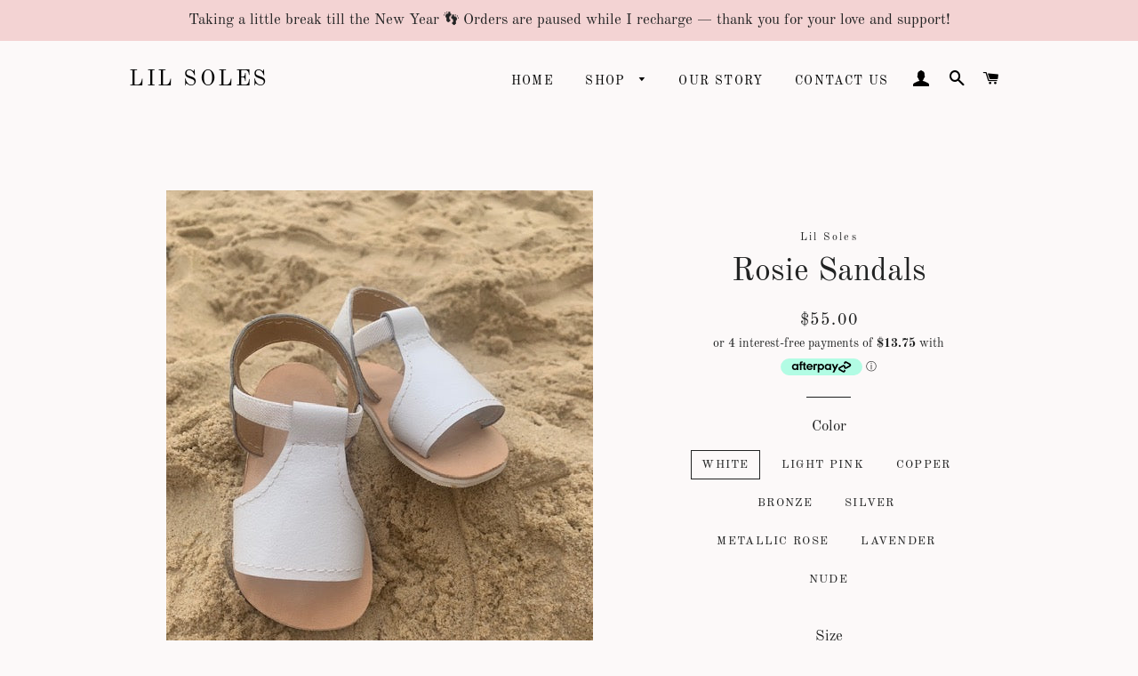

--- FILE ---
content_type: text/html; charset=utf-8
request_url: https://www.lilsoles.com.au/products/rosie-sandals-1
body_size: 31075
content:
<!doctype html>
<html class="no-js" lang="en">
<head>

  <!-- Basic page needs ================================================== -->
  <meta charset="utf-8">
  <meta http-equiv="X-UA-Compatible" content="IE=edge,chrome=1">

  

  <!-- Title and description ================================================== -->
  <title>
  Rosie Sandals &ndash; Lil Soles
  </title>

  
  <meta name="description" content="Handcrafted, soft sole baby leather shoes, baby girl shoes, baby moccasins boys, t-bar shoes, ballet shoes, baby boots, prewalker baby shoes, first walking shoes, baby shoes, baby shoes Australia, vintage, Lil Soles are handcrafted on the Sunshine Coast, Queensland Australia since 1986">
  

  <!-- Helpers ================================================== -->
  <!-- /snippets/social-meta-tags.liquid -->




<meta property="og:site_name" content="Lil Soles">
<meta property="og:url" content="https://www.lilsoles.com.au/products/rosie-sandals-1">
<meta property="og:title" content="Rosie Sandals">
<meta property="og:type" content="product">
<meta property="og:description" content="Handcrafted, soft sole baby leather shoes, baby girl shoes, baby moccasins boys, t-bar shoes, ballet shoes, baby boots, prewalker baby shoes, first walking shoes, baby shoes, baby shoes Australia, vintage, Lil Soles are handcrafted on the Sunshine Coast, Queensland Australia since 1986">

  <meta property="og:price:amount" content="55.00">
  <meta property="og:price:currency" content="AUD">

<meta property="og:image" content="http://www.lilsoles.com.au/cdn/shop/products/IMG_2592_1200x1200.jpg?v=1630398140"><meta property="og:image" content="http://www.lilsoles.com.au/cdn/shop/products/IMG_2676_1200x1200.jpg?v=1630398140"><meta property="og:image" content="http://www.lilsoles.com.au/cdn/shop/products/IMG_2653_1200x1200.jpg?v=1630398140">
<meta property="og:image:secure_url" content="https://www.lilsoles.com.au/cdn/shop/products/IMG_2592_1200x1200.jpg?v=1630398140"><meta property="og:image:secure_url" content="https://www.lilsoles.com.au/cdn/shop/products/IMG_2676_1200x1200.jpg?v=1630398140"><meta property="og:image:secure_url" content="https://www.lilsoles.com.au/cdn/shop/products/IMG_2653_1200x1200.jpg?v=1630398140">


<meta name="twitter:card" content="summary_large_image">
<meta name="twitter:title" content="Rosie Sandals">
<meta name="twitter:description" content="Handcrafted, soft sole baby leather shoes, baby girl shoes, baby moccasins boys, t-bar shoes, ballet shoes, baby boots, prewalker baby shoes, first walking shoes, baby shoes, baby shoes Australia, vintage, Lil Soles are handcrafted on the Sunshine Coast, Queensland Australia since 1986">

  <link rel="canonical" href="https://www.lilsoles.com.au/products/rosie-sandals-1">
  <meta name="viewport" content="width=device-width,initial-scale=1,shrink-to-fit=no">
  <meta name="theme-color" content="#cc9a9a">

  <!-- CSS ================================================== -->
  <link href="//www.lilsoles.com.au/cdn/shop/t/6/assets/timber.scss.css?v=2488805010760645381764277497" rel="stylesheet" type="text/css" media="all" />
  <link href="//www.lilsoles.com.au/cdn/shop/t/6/assets/theme.scss.css?v=61485399437224938481764277497" rel="stylesheet" type="text/css" media="all" />

  <!-- Sections ================================================== -->
  <script>
    window.theme = window.theme || {};
    theme.strings = {
      zoomClose: "Close (Esc)",
      zoomPrev: "Previous (Left arrow key)",
      zoomNext: "Next (Right arrow key)",
      moneyFormat: "${{amount}}",
      addressError: "Error looking up that address",
      addressNoResults: "No results for that address",
      addressQueryLimit: "You have exceeded the Google API usage limit. Consider upgrading to a \u003ca href=\"https:\/\/developers.google.com\/maps\/premium\/usage-limits\"\u003ePremium Plan\u003c\/a\u003e.",
      authError: "There was a problem authenticating your Google Maps account.",
      cartEmpty: "Your cart is currently empty.",
      cartCookie: "Enable cookies to use the shopping cart",
      cartSavings: "You're saving [savings]"
    };
    theme.settings = {
      cartType: "drawer",
      gridType: "collage"
    };
  </script>

  <script src="//www.lilsoles.com.au/cdn/shop/t/6/assets/jquery-2.2.3.min.js?v=58211863146907186831576373422" type="text/javascript"></script>

  <script src="//www.lilsoles.com.au/cdn/shop/t/6/assets/lazysizes.min.js?v=155223123402716617051576373423" async="async"></script>

  <script src="//www.lilsoles.com.au/cdn/shop/t/6/assets/theme.js?v=165445905387634201631576379773" defer="defer"></script>
  
  <!-- Header hook for plugins ================================================== -->
  <script>window.performance && window.performance.mark && window.performance.mark('shopify.content_for_header.start');</script><meta name="facebook-domain-verification" content="m224lo1tfwyruboo5vrnio0e34s0wn">
<meta name="facebook-domain-verification" content="fkvx3axe806r9fjcttujslvf24haz0">
<meta id="shopify-digital-wallet" name="shopify-digital-wallet" content="/8270839904/digital_wallets/dialog">
<meta name="shopify-checkout-api-token" content="deddda098cc57ea6a2eba3f4e5625876">
<meta id="in-context-paypal-metadata" data-shop-id="8270839904" data-venmo-supported="false" data-environment="production" data-locale="en_US" data-paypal-v4="true" data-currency="AUD">
<link rel="alternate" type="application/json+oembed" href="https://www.lilsoles.com.au/products/rosie-sandals-1.oembed">
<script async="async" src="/checkouts/internal/preloads.js?locale=en-AU"></script>
<link rel="preconnect" href="https://shop.app" crossorigin="anonymous">
<script async="async" src="https://shop.app/checkouts/internal/preloads.js?locale=en-AU&shop_id=8270839904" crossorigin="anonymous"></script>
<script id="apple-pay-shop-capabilities" type="application/json">{"shopId":8270839904,"countryCode":"AU","currencyCode":"AUD","merchantCapabilities":["supports3DS"],"merchantId":"gid:\/\/shopify\/Shop\/8270839904","merchantName":"Lil Soles","requiredBillingContactFields":["postalAddress","email","phone"],"requiredShippingContactFields":["postalAddress","email","phone"],"shippingType":"shipping","supportedNetworks":["visa","masterCard","amex","jcb"],"total":{"type":"pending","label":"Lil Soles","amount":"1.00"},"shopifyPaymentsEnabled":true,"supportsSubscriptions":true}</script>
<script id="shopify-features" type="application/json">{"accessToken":"deddda098cc57ea6a2eba3f4e5625876","betas":["rich-media-storefront-analytics"],"domain":"www.lilsoles.com.au","predictiveSearch":true,"shopId":8270839904,"locale":"en"}</script>
<script>var Shopify = Shopify || {};
Shopify.shop = "my-little-shoe-shop.myshopify.com";
Shopify.locale = "en";
Shopify.currency = {"active":"AUD","rate":"1.0"};
Shopify.country = "AU";
Shopify.theme = {"name":"Lil Soles - New","id":80657088608,"schema_name":"Brooklyn","schema_version":"15.2.0","theme_store_id":730,"role":"main"};
Shopify.theme.handle = "null";
Shopify.theme.style = {"id":null,"handle":null};
Shopify.cdnHost = "www.lilsoles.com.au/cdn";
Shopify.routes = Shopify.routes || {};
Shopify.routes.root = "/";</script>
<script type="module">!function(o){(o.Shopify=o.Shopify||{}).modules=!0}(window);</script>
<script>!function(o){function n(){var o=[];function n(){o.push(Array.prototype.slice.apply(arguments))}return n.q=o,n}var t=o.Shopify=o.Shopify||{};t.loadFeatures=n(),t.autoloadFeatures=n()}(window);</script>
<script>
  window.ShopifyPay = window.ShopifyPay || {};
  window.ShopifyPay.apiHost = "shop.app\/pay";
  window.ShopifyPay.redirectState = null;
</script>
<script id="shop-js-analytics" type="application/json">{"pageType":"product"}</script>
<script defer="defer" async type="module" src="//www.lilsoles.com.au/cdn/shopifycloud/shop-js/modules/v2/client.init-shop-cart-sync_C5BV16lS.en.esm.js"></script>
<script defer="defer" async type="module" src="//www.lilsoles.com.au/cdn/shopifycloud/shop-js/modules/v2/chunk.common_CygWptCX.esm.js"></script>
<script type="module">
  await import("//www.lilsoles.com.au/cdn/shopifycloud/shop-js/modules/v2/client.init-shop-cart-sync_C5BV16lS.en.esm.js");
await import("//www.lilsoles.com.au/cdn/shopifycloud/shop-js/modules/v2/chunk.common_CygWptCX.esm.js");

  window.Shopify.SignInWithShop?.initShopCartSync?.({"fedCMEnabled":true,"windoidEnabled":true});

</script>
<script>
  window.Shopify = window.Shopify || {};
  if (!window.Shopify.featureAssets) window.Shopify.featureAssets = {};
  window.Shopify.featureAssets['shop-js'] = {"shop-cart-sync":["modules/v2/client.shop-cart-sync_ZFArdW7E.en.esm.js","modules/v2/chunk.common_CygWptCX.esm.js"],"init-fed-cm":["modules/v2/client.init-fed-cm_CmiC4vf6.en.esm.js","modules/v2/chunk.common_CygWptCX.esm.js"],"shop-button":["modules/v2/client.shop-button_tlx5R9nI.en.esm.js","modules/v2/chunk.common_CygWptCX.esm.js"],"shop-cash-offers":["modules/v2/client.shop-cash-offers_DOA2yAJr.en.esm.js","modules/v2/chunk.common_CygWptCX.esm.js","modules/v2/chunk.modal_D71HUcav.esm.js"],"init-windoid":["modules/v2/client.init-windoid_sURxWdc1.en.esm.js","modules/v2/chunk.common_CygWptCX.esm.js"],"shop-toast-manager":["modules/v2/client.shop-toast-manager_ClPi3nE9.en.esm.js","modules/v2/chunk.common_CygWptCX.esm.js"],"init-shop-email-lookup-coordinator":["modules/v2/client.init-shop-email-lookup-coordinator_B8hsDcYM.en.esm.js","modules/v2/chunk.common_CygWptCX.esm.js"],"init-shop-cart-sync":["modules/v2/client.init-shop-cart-sync_C5BV16lS.en.esm.js","modules/v2/chunk.common_CygWptCX.esm.js"],"avatar":["modules/v2/client.avatar_BTnouDA3.en.esm.js"],"pay-button":["modules/v2/client.pay-button_FdsNuTd3.en.esm.js","modules/v2/chunk.common_CygWptCX.esm.js"],"init-customer-accounts":["modules/v2/client.init-customer-accounts_DxDtT_ad.en.esm.js","modules/v2/client.shop-login-button_C5VAVYt1.en.esm.js","modules/v2/chunk.common_CygWptCX.esm.js","modules/v2/chunk.modal_D71HUcav.esm.js"],"init-shop-for-new-customer-accounts":["modules/v2/client.init-shop-for-new-customer-accounts_ChsxoAhi.en.esm.js","modules/v2/client.shop-login-button_C5VAVYt1.en.esm.js","modules/v2/chunk.common_CygWptCX.esm.js","modules/v2/chunk.modal_D71HUcav.esm.js"],"shop-login-button":["modules/v2/client.shop-login-button_C5VAVYt1.en.esm.js","modules/v2/chunk.common_CygWptCX.esm.js","modules/v2/chunk.modal_D71HUcav.esm.js"],"init-customer-accounts-sign-up":["modules/v2/client.init-customer-accounts-sign-up_CPSyQ0Tj.en.esm.js","modules/v2/client.shop-login-button_C5VAVYt1.en.esm.js","modules/v2/chunk.common_CygWptCX.esm.js","modules/v2/chunk.modal_D71HUcav.esm.js"],"shop-follow-button":["modules/v2/client.shop-follow-button_Cva4Ekp9.en.esm.js","modules/v2/chunk.common_CygWptCX.esm.js","modules/v2/chunk.modal_D71HUcav.esm.js"],"checkout-modal":["modules/v2/client.checkout-modal_BPM8l0SH.en.esm.js","modules/v2/chunk.common_CygWptCX.esm.js","modules/v2/chunk.modal_D71HUcav.esm.js"],"lead-capture":["modules/v2/client.lead-capture_Bi8yE_yS.en.esm.js","modules/v2/chunk.common_CygWptCX.esm.js","modules/v2/chunk.modal_D71HUcav.esm.js"],"shop-login":["modules/v2/client.shop-login_D6lNrXab.en.esm.js","modules/v2/chunk.common_CygWptCX.esm.js","modules/v2/chunk.modal_D71HUcav.esm.js"],"payment-terms":["modules/v2/client.payment-terms_CZxnsJam.en.esm.js","modules/v2/chunk.common_CygWptCX.esm.js","modules/v2/chunk.modal_D71HUcav.esm.js"]};
</script>
<script>(function() {
  var isLoaded = false;
  function asyncLoad() {
    if (isLoaded) return;
    isLoaded = true;
    var urls = ["https:\/\/chimpstatic.com\/mcjs-connected\/js\/users\/660ec47681c8bf2ac0ec87393\/162e61f39605d57ae93688b31.js?shop=my-little-shoe-shop.myshopify.com","https:\/\/cdn.hextom.com\/js\/freeshippingbar.js?shop=my-little-shoe-shop.myshopify.com"];
    for (var i = 0; i < urls.length; i++) {
      var s = document.createElement('script');
      s.type = 'text/javascript';
      s.async = true;
      s.src = urls[i];
      var x = document.getElementsByTagName('script')[0];
      x.parentNode.insertBefore(s, x);
    }
  };
  if(window.attachEvent) {
    window.attachEvent('onload', asyncLoad);
  } else {
    window.addEventListener('load', asyncLoad, false);
  }
})();</script>
<script id="__st">var __st={"a":8270839904,"offset":-18000,"reqid":"5758230f-0b7f-4a8e-9e3a-96065dd1d7a6-1768768845","pageurl":"www.lilsoles.com.au\/products\/rosie-sandals-1","u":"67d108f59a22","p":"product","rtyp":"product","rid":7015129776293};</script>
<script>window.ShopifyPaypalV4VisibilityTracking = true;</script>
<script id="captcha-bootstrap">!function(){'use strict';const t='contact',e='account',n='new_comment',o=[[t,t],['blogs',n],['comments',n],[t,'customer']],c=[[e,'customer_login'],[e,'guest_login'],[e,'recover_customer_password'],[e,'create_customer']],r=t=>t.map((([t,e])=>`form[action*='/${t}']:not([data-nocaptcha='true']) input[name='form_type'][value='${e}']`)).join(','),a=t=>()=>t?[...document.querySelectorAll(t)].map((t=>t.form)):[];function s(){const t=[...o],e=r(t);return a(e)}const i='password',u='form_key',d=['recaptcha-v3-token','g-recaptcha-response','h-captcha-response',i],f=()=>{try{return window.sessionStorage}catch{return}},m='__shopify_v',_=t=>t.elements[u];function p(t,e,n=!1){try{const o=window.sessionStorage,c=JSON.parse(o.getItem(e)),{data:r}=function(t){const{data:e,action:n}=t;return t[m]||n?{data:e,action:n}:{data:t,action:n}}(c);for(const[e,n]of Object.entries(r))t.elements[e]&&(t.elements[e].value=n);n&&o.removeItem(e)}catch(o){console.error('form repopulation failed',{error:o})}}const l='form_type',E='cptcha';function T(t){t.dataset[E]=!0}const w=window,h=w.document,L='Shopify',v='ce_forms',y='captcha';let A=!1;((t,e)=>{const n=(g='f06e6c50-85a8-45c8-87d0-21a2b65856fe',I='https://cdn.shopify.com/shopifycloud/storefront-forms-hcaptcha/ce_storefront_forms_captcha_hcaptcha.v1.5.2.iife.js',D={infoText:'Protected by hCaptcha',privacyText:'Privacy',termsText:'Terms'},(t,e,n)=>{const o=w[L][v],c=o.bindForm;if(c)return c(t,g,e,D).then(n);var r;o.q.push([[t,g,e,D],n]),r=I,A||(h.body.append(Object.assign(h.createElement('script'),{id:'captcha-provider',async:!0,src:r})),A=!0)});var g,I,D;w[L]=w[L]||{},w[L][v]=w[L][v]||{},w[L][v].q=[],w[L][y]=w[L][y]||{},w[L][y].protect=function(t,e){n(t,void 0,e),T(t)},Object.freeze(w[L][y]),function(t,e,n,w,h,L){const[v,y,A,g]=function(t,e,n){const i=e?o:[],u=t?c:[],d=[...i,...u],f=r(d),m=r(i),_=r(d.filter((([t,e])=>n.includes(e))));return[a(f),a(m),a(_),s()]}(w,h,L),I=t=>{const e=t.target;return e instanceof HTMLFormElement?e:e&&e.form},D=t=>v().includes(t);t.addEventListener('submit',(t=>{const e=I(t);if(!e)return;const n=D(e)&&!e.dataset.hcaptchaBound&&!e.dataset.recaptchaBound,o=_(e),c=g().includes(e)&&(!o||!o.value);(n||c)&&t.preventDefault(),c&&!n&&(function(t){try{if(!f())return;!function(t){const e=f();if(!e)return;const n=_(t);if(!n)return;const o=n.value;o&&e.removeItem(o)}(t);const e=Array.from(Array(32),(()=>Math.random().toString(36)[2])).join('');!function(t,e){_(t)||t.append(Object.assign(document.createElement('input'),{type:'hidden',name:u})),t.elements[u].value=e}(t,e),function(t,e){const n=f();if(!n)return;const o=[...t.querySelectorAll(`input[type='${i}']`)].map((({name:t})=>t)),c=[...d,...o],r={};for(const[a,s]of new FormData(t).entries())c.includes(a)||(r[a]=s);n.setItem(e,JSON.stringify({[m]:1,action:t.action,data:r}))}(t,e)}catch(e){console.error('failed to persist form',e)}}(e),e.submit())}));const S=(t,e)=>{t&&!t.dataset[E]&&(n(t,e.some((e=>e===t))),T(t))};for(const o of['focusin','change'])t.addEventListener(o,(t=>{const e=I(t);D(e)&&S(e,y())}));const B=e.get('form_key'),M=e.get(l),P=B&&M;t.addEventListener('DOMContentLoaded',(()=>{const t=y();if(P)for(const e of t)e.elements[l].value===M&&p(e,B);[...new Set([...A(),...v().filter((t=>'true'===t.dataset.shopifyCaptcha))])].forEach((e=>S(e,t)))}))}(h,new URLSearchParams(w.location.search),n,t,e,['guest_login'])})(!0,!0)}();</script>
<script integrity="sha256-4kQ18oKyAcykRKYeNunJcIwy7WH5gtpwJnB7kiuLZ1E=" data-source-attribution="shopify.loadfeatures" defer="defer" src="//www.lilsoles.com.au/cdn/shopifycloud/storefront/assets/storefront/load_feature-a0a9edcb.js" crossorigin="anonymous"></script>
<script crossorigin="anonymous" defer="defer" src="//www.lilsoles.com.au/cdn/shopifycloud/storefront/assets/shopify_pay/storefront-65b4c6d7.js?v=20250812"></script>
<script data-source-attribution="shopify.dynamic_checkout.dynamic.init">var Shopify=Shopify||{};Shopify.PaymentButton=Shopify.PaymentButton||{isStorefrontPortableWallets:!0,init:function(){window.Shopify.PaymentButton.init=function(){};var t=document.createElement("script");t.src="https://www.lilsoles.com.au/cdn/shopifycloud/portable-wallets/latest/portable-wallets.en.js",t.type="module",document.head.appendChild(t)}};
</script>
<script data-source-attribution="shopify.dynamic_checkout.buyer_consent">
  function portableWalletsHideBuyerConsent(e){var t=document.getElementById("shopify-buyer-consent"),n=document.getElementById("shopify-subscription-policy-button");t&&n&&(t.classList.add("hidden"),t.setAttribute("aria-hidden","true"),n.removeEventListener("click",e))}function portableWalletsShowBuyerConsent(e){var t=document.getElementById("shopify-buyer-consent"),n=document.getElementById("shopify-subscription-policy-button");t&&n&&(t.classList.remove("hidden"),t.removeAttribute("aria-hidden"),n.addEventListener("click",e))}window.Shopify?.PaymentButton&&(window.Shopify.PaymentButton.hideBuyerConsent=portableWalletsHideBuyerConsent,window.Shopify.PaymentButton.showBuyerConsent=portableWalletsShowBuyerConsent);
</script>
<script>
  function portableWalletsCleanup(e){e&&e.src&&console.error("Failed to load portable wallets script "+e.src);var t=document.querySelectorAll("shopify-accelerated-checkout .shopify-payment-button__skeleton, shopify-accelerated-checkout-cart .wallet-cart-button__skeleton"),e=document.getElementById("shopify-buyer-consent");for(let e=0;e<t.length;e++)t[e].remove();e&&e.remove()}function portableWalletsNotLoadedAsModule(e){e instanceof ErrorEvent&&"string"==typeof e.message&&e.message.includes("import.meta")&&"string"==typeof e.filename&&e.filename.includes("portable-wallets")&&(window.removeEventListener("error",portableWalletsNotLoadedAsModule),window.Shopify.PaymentButton.failedToLoad=e,"loading"===document.readyState?document.addEventListener("DOMContentLoaded",window.Shopify.PaymentButton.init):window.Shopify.PaymentButton.init())}window.addEventListener("error",portableWalletsNotLoadedAsModule);
</script>

<script type="module" src="https://www.lilsoles.com.au/cdn/shopifycloud/portable-wallets/latest/portable-wallets.en.js" onError="portableWalletsCleanup(this)" crossorigin="anonymous"></script>
<script nomodule>
  document.addEventListener("DOMContentLoaded", portableWalletsCleanup);
</script>

<link id="shopify-accelerated-checkout-styles" rel="stylesheet" media="screen" href="https://www.lilsoles.com.au/cdn/shopifycloud/portable-wallets/latest/accelerated-checkout-backwards-compat.css" crossorigin="anonymous">
<style id="shopify-accelerated-checkout-cart">
        #shopify-buyer-consent {
  margin-top: 1em;
  display: inline-block;
  width: 100%;
}

#shopify-buyer-consent.hidden {
  display: none;
}

#shopify-subscription-policy-button {
  background: none;
  border: none;
  padding: 0;
  text-decoration: underline;
  font-size: inherit;
  cursor: pointer;
}

#shopify-subscription-policy-button::before {
  box-shadow: none;
}

      </style>

<script>window.performance && window.performance.mark && window.performance.mark('shopify.content_for_header.end');</script>

  <script src="//www.lilsoles.com.au/cdn/shop/t/6/assets/modernizr.min.js?v=21391054748206432451576373423" type="text/javascript"></script>

  
  
<meta name="google-site-verification" content="MgPp5gJ6HSC0BKE4WaDWwYyOBS7nocQj86TZH05qLJA" />
  <!-- "snippets/judgeme_core.liquid" was not rendered, the associated app was uninstalled -->
<link href="https://monorail-edge.shopifysvc.com" rel="dns-prefetch">
<script>(function(){if ("sendBeacon" in navigator && "performance" in window) {try {var session_token_from_headers = performance.getEntriesByType('navigation')[0].serverTiming.find(x => x.name == '_s').description;} catch {var session_token_from_headers = undefined;}var session_cookie_matches = document.cookie.match(/_shopify_s=([^;]*)/);var session_token_from_cookie = session_cookie_matches && session_cookie_matches.length === 2 ? session_cookie_matches[1] : "";var session_token = session_token_from_headers || session_token_from_cookie || "";function handle_abandonment_event(e) {var entries = performance.getEntries().filter(function(entry) {return /monorail-edge.shopifysvc.com/.test(entry.name);});if (!window.abandonment_tracked && entries.length === 0) {window.abandonment_tracked = true;var currentMs = Date.now();var navigation_start = performance.timing.navigationStart;var payload = {shop_id: 8270839904,url: window.location.href,navigation_start,duration: currentMs - navigation_start,session_token,page_type: "product"};window.navigator.sendBeacon("https://monorail-edge.shopifysvc.com/v1/produce", JSON.stringify({schema_id: "online_store_buyer_site_abandonment/1.1",payload: payload,metadata: {event_created_at_ms: currentMs,event_sent_at_ms: currentMs}}));}}window.addEventListener('pagehide', handle_abandonment_event);}}());</script>
<script id="web-pixels-manager-setup">(function e(e,d,r,n,o){if(void 0===o&&(o={}),!Boolean(null===(a=null===(i=window.Shopify)||void 0===i?void 0:i.analytics)||void 0===a?void 0:a.replayQueue)){var i,a;window.Shopify=window.Shopify||{};var t=window.Shopify;t.analytics=t.analytics||{};var s=t.analytics;s.replayQueue=[],s.publish=function(e,d,r){return s.replayQueue.push([e,d,r]),!0};try{self.performance.mark("wpm:start")}catch(e){}var l=function(){var e={modern:/Edge?\/(1{2}[4-9]|1[2-9]\d|[2-9]\d{2}|\d{4,})\.\d+(\.\d+|)|Firefox\/(1{2}[4-9]|1[2-9]\d|[2-9]\d{2}|\d{4,})\.\d+(\.\d+|)|Chrom(ium|e)\/(9{2}|\d{3,})\.\d+(\.\d+|)|(Maci|X1{2}).+ Version\/(15\.\d+|(1[6-9]|[2-9]\d|\d{3,})\.\d+)([,.]\d+|)( \(\w+\)|)( Mobile\/\w+|) Safari\/|Chrome.+OPR\/(9{2}|\d{3,})\.\d+\.\d+|(CPU[ +]OS|iPhone[ +]OS|CPU[ +]iPhone|CPU IPhone OS|CPU iPad OS)[ +]+(15[._]\d+|(1[6-9]|[2-9]\d|\d{3,})[._]\d+)([._]\d+|)|Android:?[ /-](13[3-9]|1[4-9]\d|[2-9]\d{2}|\d{4,})(\.\d+|)(\.\d+|)|Android.+Firefox\/(13[5-9]|1[4-9]\d|[2-9]\d{2}|\d{4,})\.\d+(\.\d+|)|Android.+Chrom(ium|e)\/(13[3-9]|1[4-9]\d|[2-9]\d{2}|\d{4,})\.\d+(\.\d+|)|SamsungBrowser\/([2-9]\d|\d{3,})\.\d+/,legacy:/Edge?\/(1[6-9]|[2-9]\d|\d{3,})\.\d+(\.\d+|)|Firefox\/(5[4-9]|[6-9]\d|\d{3,})\.\d+(\.\d+|)|Chrom(ium|e)\/(5[1-9]|[6-9]\d|\d{3,})\.\d+(\.\d+|)([\d.]+$|.*Safari\/(?![\d.]+ Edge\/[\d.]+$))|(Maci|X1{2}).+ Version\/(10\.\d+|(1[1-9]|[2-9]\d|\d{3,})\.\d+)([,.]\d+|)( \(\w+\)|)( Mobile\/\w+|) Safari\/|Chrome.+OPR\/(3[89]|[4-9]\d|\d{3,})\.\d+\.\d+|(CPU[ +]OS|iPhone[ +]OS|CPU[ +]iPhone|CPU IPhone OS|CPU iPad OS)[ +]+(10[._]\d+|(1[1-9]|[2-9]\d|\d{3,})[._]\d+)([._]\d+|)|Android:?[ /-](13[3-9]|1[4-9]\d|[2-9]\d{2}|\d{4,})(\.\d+|)(\.\d+|)|Mobile Safari.+OPR\/([89]\d|\d{3,})\.\d+\.\d+|Android.+Firefox\/(13[5-9]|1[4-9]\d|[2-9]\d{2}|\d{4,})\.\d+(\.\d+|)|Android.+Chrom(ium|e)\/(13[3-9]|1[4-9]\d|[2-9]\d{2}|\d{4,})\.\d+(\.\d+|)|Android.+(UC? ?Browser|UCWEB|U3)[ /]?(15\.([5-9]|\d{2,})|(1[6-9]|[2-9]\d|\d{3,})\.\d+)\.\d+|SamsungBrowser\/(5\.\d+|([6-9]|\d{2,})\.\d+)|Android.+MQ{2}Browser\/(14(\.(9|\d{2,})|)|(1[5-9]|[2-9]\d|\d{3,})(\.\d+|))(\.\d+|)|K[Aa][Ii]OS\/(3\.\d+|([4-9]|\d{2,})\.\d+)(\.\d+|)/},d=e.modern,r=e.legacy,n=navigator.userAgent;return n.match(d)?"modern":n.match(r)?"legacy":"unknown"}(),u="modern"===l?"modern":"legacy",c=(null!=n?n:{modern:"",legacy:""})[u],f=function(e){return[e.baseUrl,"/wpm","/b",e.hashVersion,"modern"===e.buildTarget?"m":"l",".js"].join("")}({baseUrl:d,hashVersion:r,buildTarget:u}),m=function(e){var d=e.version,r=e.bundleTarget,n=e.surface,o=e.pageUrl,i=e.monorailEndpoint;return{emit:function(e){var a=e.status,t=e.errorMsg,s=(new Date).getTime(),l=JSON.stringify({metadata:{event_sent_at_ms:s},events:[{schema_id:"web_pixels_manager_load/3.1",payload:{version:d,bundle_target:r,page_url:o,status:a,surface:n,error_msg:t},metadata:{event_created_at_ms:s}}]});if(!i)return console&&console.warn&&console.warn("[Web Pixels Manager] No Monorail endpoint provided, skipping logging."),!1;try{return self.navigator.sendBeacon.bind(self.navigator)(i,l)}catch(e){}var u=new XMLHttpRequest;try{return u.open("POST",i,!0),u.setRequestHeader("Content-Type","text/plain"),u.send(l),!0}catch(e){return console&&console.warn&&console.warn("[Web Pixels Manager] Got an unhandled error while logging to Monorail."),!1}}}}({version:r,bundleTarget:l,surface:e.surface,pageUrl:self.location.href,monorailEndpoint:e.monorailEndpoint});try{o.browserTarget=l,function(e){var d=e.src,r=e.async,n=void 0===r||r,o=e.onload,i=e.onerror,a=e.sri,t=e.scriptDataAttributes,s=void 0===t?{}:t,l=document.createElement("script"),u=document.querySelector("head"),c=document.querySelector("body");if(l.async=n,l.src=d,a&&(l.integrity=a,l.crossOrigin="anonymous"),s)for(var f in s)if(Object.prototype.hasOwnProperty.call(s,f))try{l.dataset[f]=s[f]}catch(e){}if(o&&l.addEventListener("load",o),i&&l.addEventListener("error",i),u)u.appendChild(l);else{if(!c)throw new Error("Did not find a head or body element to append the script");c.appendChild(l)}}({src:f,async:!0,onload:function(){if(!function(){var e,d;return Boolean(null===(d=null===(e=window.Shopify)||void 0===e?void 0:e.analytics)||void 0===d?void 0:d.initialized)}()){var d=window.webPixelsManager.init(e)||void 0;if(d){var r=window.Shopify.analytics;r.replayQueue.forEach((function(e){var r=e[0],n=e[1],o=e[2];d.publishCustomEvent(r,n,o)})),r.replayQueue=[],r.publish=d.publishCustomEvent,r.visitor=d.visitor,r.initialized=!0}}},onerror:function(){return m.emit({status:"failed",errorMsg:"".concat(f," has failed to load")})},sri:function(e){var d=/^sha384-[A-Za-z0-9+/=]+$/;return"string"==typeof e&&d.test(e)}(c)?c:"",scriptDataAttributes:o}),m.emit({status:"loading"})}catch(e){m.emit({status:"failed",errorMsg:(null==e?void 0:e.message)||"Unknown error"})}}})({shopId: 8270839904,storefrontBaseUrl: "https://www.lilsoles.com.au",extensionsBaseUrl: "https://extensions.shopifycdn.com/cdn/shopifycloud/web-pixels-manager",monorailEndpoint: "https://monorail-edge.shopifysvc.com/unstable/produce_batch",surface: "storefront-renderer",enabledBetaFlags: ["2dca8a86"],webPixelsConfigList: [{"id":"246874277","configuration":"{\"pixel_id\":\"276999189944169\",\"pixel_type\":\"facebook_pixel\",\"metaapp_system_user_token\":\"-\"}","eventPayloadVersion":"v1","runtimeContext":"OPEN","scriptVersion":"ca16bc87fe92b6042fbaa3acc2fbdaa6","type":"APP","apiClientId":2329312,"privacyPurposes":["ANALYTICS","MARKETING","SALE_OF_DATA"],"dataSharingAdjustments":{"protectedCustomerApprovalScopes":["read_customer_address","read_customer_email","read_customer_name","read_customer_personal_data","read_customer_phone"]}},{"id":"118423717","eventPayloadVersion":"v1","runtimeContext":"LAX","scriptVersion":"1","type":"CUSTOM","privacyPurposes":["ANALYTICS"],"name":"Google Analytics tag (migrated)"},{"id":"shopify-app-pixel","configuration":"{}","eventPayloadVersion":"v1","runtimeContext":"STRICT","scriptVersion":"0450","apiClientId":"shopify-pixel","type":"APP","privacyPurposes":["ANALYTICS","MARKETING"]},{"id":"shopify-custom-pixel","eventPayloadVersion":"v1","runtimeContext":"LAX","scriptVersion":"0450","apiClientId":"shopify-pixel","type":"CUSTOM","privacyPurposes":["ANALYTICS","MARKETING"]}],isMerchantRequest: false,initData: {"shop":{"name":"Lil Soles","paymentSettings":{"currencyCode":"AUD"},"myshopifyDomain":"my-little-shoe-shop.myshopify.com","countryCode":"AU","storefrontUrl":"https:\/\/www.lilsoles.com.au"},"customer":null,"cart":null,"checkout":null,"productVariants":[{"price":{"amount":55.0,"currencyCode":"AUD"},"product":{"title":"Rosie Sandals","vendor":"Lil Soles","id":"7015129776293","untranslatedTitle":"Rosie Sandals","url":"\/products\/rosie-sandals-1","type":"Sandals"},"id":"40696055070885","image":{"src":"\/\/www.lilsoles.com.au\/cdn\/shop\/products\/IMG_2676.jpg?v=1630398140"},"sku":"","title":"White \/ 1","untranslatedTitle":"White \/ 1"},{"price":{"amount":55.0,"currencyCode":"AUD"},"product":{"title":"Rosie Sandals","vendor":"Lil Soles","id":"7015129776293","untranslatedTitle":"Rosie Sandals","url":"\/products\/rosie-sandals-1","type":"Sandals"},"id":"40696055103653","image":{"src":"\/\/www.lilsoles.com.au\/cdn\/shop\/products\/IMG_2680.jpg?v=1630398140"},"sku":"","title":"Light Pink \/ 1","untranslatedTitle":"Light Pink \/ 1"},{"price":{"amount":55.0,"currencyCode":"AUD"},"product":{"title":"Rosie Sandals","vendor":"Lil Soles","id":"7015129776293","untranslatedTitle":"Rosie Sandals","url":"\/products\/rosie-sandals-1","type":"Sandals"},"id":"40696055136421","image":{"src":"\/\/www.lilsoles.com.au\/cdn\/shop\/products\/IMG_2676.jpg?v=1630398140"},"sku":"","title":"White \/ 2","untranslatedTitle":"White \/ 2"},{"price":{"amount":60.0,"currencyCode":"AUD"},"product":{"title":"Rosie Sandals","vendor":"Lil Soles","id":"7015129776293","untranslatedTitle":"Rosie Sandals","url":"\/products\/rosie-sandals-1","type":"Sandals"},"id":"40696055169189","image":{"src":"\/\/www.lilsoles.com.au\/cdn\/shop\/products\/IMG_2676.jpg?v=1630398140"},"sku":"","title":"White \/ 3","untranslatedTitle":"White \/ 3"},{"price":{"amount":60.0,"currencyCode":"AUD"},"product":{"title":"Rosie Sandals","vendor":"Lil Soles","id":"7015129776293","untranslatedTitle":"Rosie Sandals","url":"\/products\/rosie-sandals-1","type":"Sandals"},"id":"40696055201957","image":{"src":"\/\/www.lilsoles.com.au\/cdn\/shop\/products\/IMG_2676.jpg?v=1630398140"},"sku":"","title":"White \/ 4","untranslatedTitle":"White \/ 4"},{"price":{"amount":65.0,"currencyCode":"AUD"},"product":{"title":"Rosie Sandals","vendor":"Lil Soles","id":"7015129776293","untranslatedTitle":"Rosie Sandals","url":"\/products\/rosie-sandals-1","type":"Sandals"},"id":"40696055234725","image":{"src":"\/\/www.lilsoles.com.au\/cdn\/shop\/products\/IMG_2676.jpg?v=1630398140"},"sku":"","title":"White \/ 5","untranslatedTitle":"White \/ 5"},{"price":{"amount":55.0,"currencyCode":"AUD"},"product":{"title":"Rosie Sandals","vendor":"Lil Soles","id":"7015129776293","untranslatedTitle":"Rosie Sandals","url":"\/products\/rosie-sandals-1","type":"Sandals"},"id":"40696055267493","image":{"src":"\/\/www.lilsoles.com.au\/cdn\/shop\/products\/IMG_2680.jpg?v=1630398140"},"sku":"","title":"Light Pink \/ 2","untranslatedTitle":"Light Pink \/ 2"},{"price":{"amount":60.0,"currencyCode":"AUD"},"product":{"title":"Rosie Sandals","vendor":"Lil Soles","id":"7015129776293","untranslatedTitle":"Rosie Sandals","url":"\/products\/rosie-sandals-1","type":"Sandals"},"id":"40696055300261","image":{"src":"\/\/www.lilsoles.com.au\/cdn\/shop\/products\/IMG_2680.jpg?v=1630398140"},"sku":"","title":"Light Pink \/ 3","untranslatedTitle":"Light Pink \/ 3"},{"price":{"amount":60.0,"currencyCode":"AUD"},"product":{"title":"Rosie Sandals","vendor":"Lil Soles","id":"7015129776293","untranslatedTitle":"Rosie Sandals","url":"\/products\/rosie-sandals-1","type":"Sandals"},"id":"40696055333029","image":{"src":"\/\/www.lilsoles.com.au\/cdn\/shop\/products\/IMG_2680.jpg?v=1630398140"},"sku":"","title":"Light Pink \/ 4","untranslatedTitle":"Light Pink \/ 4"},{"price":{"amount":65.0,"currencyCode":"AUD"},"product":{"title":"Rosie Sandals","vendor":"Lil Soles","id":"7015129776293","untranslatedTitle":"Rosie Sandals","url":"\/products\/rosie-sandals-1","type":"Sandals"},"id":"40696055365797","image":{"src":"\/\/www.lilsoles.com.au\/cdn\/shop\/products\/IMG_2680.jpg?v=1630398140"},"sku":"","title":"Light Pink \/ 5","untranslatedTitle":"Light Pink \/ 5"},{"price":{"amount":65.0,"currencyCode":"AUD"},"product":{"title":"Rosie Sandals","vendor":"Lil Soles","id":"7015129776293","untranslatedTitle":"Rosie Sandals","url":"\/products\/rosie-sandals-1","type":"Sandals"},"id":"40696055398565","image":{"src":"\/\/www.lilsoles.com.au\/cdn\/shop\/products\/IMG_2676.jpg?v=1630398140"},"sku":"","title":"White \/ 6","untranslatedTitle":"White \/ 6"},{"price":{"amount":65.0,"currencyCode":"AUD"},"product":{"title":"Rosie Sandals","vendor":"Lil Soles","id":"7015129776293","untranslatedTitle":"Rosie Sandals","url":"\/products\/rosie-sandals-1","type":"Sandals"},"id":"40696055431333","image":{"src":"\/\/www.lilsoles.com.au\/cdn\/shop\/products\/IMG_2676.jpg?v=1630398140"},"sku":"","title":"White \/ 8","untranslatedTitle":"White \/ 8"},{"price":{"amount":65.0,"currencyCode":"AUD"},"product":{"title":"Rosie Sandals","vendor":"Lil Soles","id":"7015129776293","untranslatedTitle":"Rosie Sandals","url":"\/products\/rosie-sandals-1","type":"Sandals"},"id":"40696055464101","image":{"src":"\/\/www.lilsoles.com.au\/cdn\/shop\/products\/IMG_2680.jpg?v=1630398140"},"sku":"","title":"Light Pink \/ 6","untranslatedTitle":"Light Pink \/ 6"},{"price":{"amount":65.0,"currencyCode":"AUD"},"product":{"title":"Rosie Sandals","vendor":"Lil Soles","id":"7015129776293","untranslatedTitle":"Rosie Sandals","url":"\/products\/rosie-sandals-1","type":"Sandals"},"id":"40696055496869","image":{"src":"\/\/www.lilsoles.com.au\/cdn\/shop\/products\/IMG_2680.jpg?v=1630398140"},"sku":"","title":"Light Pink \/ 8","untranslatedTitle":"Light Pink \/ 8"},{"price":{"amount":65.0,"currencyCode":"AUD"},"product":{"title":"Rosie Sandals","vendor":"Lil Soles","id":"7015129776293","untranslatedTitle":"Rosie Sandals","url":"\/products\/rosie-sandals-1","type":"Sandals"},"id":"40696055529637","image":{"src":"\/\/www.lilsoles.com.au\/cdn\/shop\/products\/IMG_2680.jpg?v=1630398140"},"sku":"","title":"Light Pink \/ 7","untranslatedTitle":"Light Pink \/ 7"},{"price":{"amount":65.0,"currencyCode":"AUD"},"product":{"title":"Rosie Sandals","vendor":"Lil Soles","id":"7015129776293","untranslatedTitle":"Rosie Sandals","url":"\/products\/rosie-sandals-1","type":"Sandals"},"id":"40696055562405","image":{"src":"\/\/www.lilsoles.com.au\/cdn\/shop\/products\/IMG_2592.jpg?v=1630398140"},"sku":"","title":"Copper \/ 7","untranslatedTitle":"Copper \/ 7"},{"price":{"amount":65.0,"currencyCode":"AUD"},"product":{"title":"Rosie Sandals","vendor":"Lil Soles","id":"7015129776293","untranslatedTitle":"Rosie Sandals","url":"\/products\/rosie-sandals-1","type":"Sandals"},"id":"40696055595173","image":{"src":"\/\/www.lilsoles.com.au\/cdn\/shop\/products\/IMG_2592.jpg?v=1630398140"},"sku":"","title":"Copper \/ 6","untranslatedTitle":"Copper \/ 6"},{"price":{"amount":65.0,"currencyCode":"AUD"},"product":{"title":"Rosie Sandals","vendor":"Lil Soles","id":"7015129776293","untranslatedTitle":"Rosie Sandals","url":"\/products\/rosie-sandals-1","type":"Sandals"},"id":"40696055627941","image":{"src":"\/\/www.lilsoles.com.au\/cdn\/shop\/products\/IMG_2592.jpg?v=1630398140"},"sku":"","title":"Copper \/ 5","untranslatedTitle":"Copper \/ 5"},{"price":{"amount":60.0,"currencyCode":"AUD"},"product":{"title":"Rosie Sandals","vendor":"Lil Soles","id":"7015129776293","untranslatedTitle":"Rosie Sandals","url":"\/products\/rosie-sandals-1","type":"Sandals"},"id":"40696055660709","image":{"src":"\/\/www.lilsoles.com.au\/cdn\/shop\/products\/IMG_2592.jpg?v=1630398140"},"sku":"","title":"Copper \/ 4","untranslatedTitle":"Copper \/ 4"},{"price":{"amount":60.0,"currencyCode":"AUD"},"product":{"title":"Rosie Sandals","vendor":"Lil Soles","id":"7015129776293","untranslatedTitle":"Rosie Sandals","url":"\/products\/rosie-sandals-1","type":"Sandals"},"id":"40696055693477","image":{"src":"\/\/www.lilsoles.com.au\/cdn\/shop\/products\/IMG_2592.jpg?v=1630398140"},"sku":"","title":"Copper \/ 3","untranslatedTitle":"Copper \/ 3"},{"price":{"amount":55.0,"currencyCode":"AUD"},"product":{"title":"Rosie Sandals","vendor":"Lil Soles","id":"7015129776293","untranslatedTitle":"Rosie Sandals","url":"\/products\/rosie-sandals-1","type":"Sandals"},"id":"40696055726245","image":{"src":"\/\/www.lilsoles.com.au\/cdn\/shop\/products\/IMG_2592.jpg?v=1630398140"},"sku":"","title":"Copper \/ 2","untranslatedTitle":"Copper \/ 2"},{"price":{"amount":55.0,"currencyCode":"AUD"},"product":{"title":"Rosie Sandals","vendor":"Lil Soles","id":"7015129776293","untranslatedTitle":"Rosie Sandals","url":"\/products\/rosie-sandals-1","type":"Sandals"},"id":"40696055759013","image":{"src":"\/\/www.lilsoles.com.au\/cdn\/shop\/products\/IMG_2592.jpg?v=1630398140"},"sku":null,"title":"Copper \/ 1","untranslatedTitle":"Copper \/ 1"},{"price":{"amount":55.0,"currencyCode":"AUD"},"product":{"title":"Rosie Sandals","vendor":"Lil Soles","id":"7015129776293","untranslatedTitle":"Rosie Sandals","url":"\/products\/rosie-sandals-1","type":"Sandals"},"id":"40696055791781","image":{"src":"\/\/www.lilsoles.com.au\/cdn\/shop\/products\/IMG_2620.jpg?v=1630398140"},"sku":"","title":"Bronze \/ 1","untranslatedTitle":"Bronze \/ 1"},{"price":{"amount":55.0,"currencyCode":"AUD"},"product":{"title":"Rosie Sandals","vendor":"Lil Soles","id":"7015129776293","untranslatedTitle":"Rosie Sandals","url":"\/products\/rosie-sandals-1","type":"Sandals"},"id":"40696055824549","image":{"src":"\/\/www.lilsoles.com.au\/cdn\/shop\/products\/IMG_2620.jpg?v=1630398140"},"sku":"","title":"Bronze \/ 2","untranslatedTitle":"Bronze \/ 2"},{"price":{"amount":60.0,"currencyCode":"AUD"},"product":{"title":"Rosie Sandals","vendor":"Lil Soles","id":"7015129776293","untranslatedTitle":"Rosie Sandals","url":"\/products\/rosie-sandals-1","type":"Sandals"},"id":"40696055857317","image":{"src":"\/\/www.lilsoles.com.au\/cdn\/shop\/products\/IMG_2620.jpg?v=1630398140"},"sku":"","title":"Bronze \/ 3","untranslatedTitle":"Bronze \/ 3"},{"price":{"amount":60.0,"currencyCode":"AUD"},"product":{"title":"Rosie Sandals","vendor":"Lil Soles","id":"7015129776293","untranslatedTitle":"Rosie Sandals","url":"\/products\/rosie-sandals-1","type":"Sandals"},"id":"40696055890085","image":{"src":"\/\/www.lilsoles.com.au\/cdn\/shop\/products\/IMG_2620.jpg?v=1630398140"},"sku":"","title":"Bronze \/ 4","untranslatedTitle":"Bronze \/ 4"},{"price":{"amount":65.0,"currencyCode":"AUD"},"product":{"title":"Rosie Sandals","vendor":"Lil Soles","id":"7015129776293","untranslatedTitle":"Rosie Sandals","url":"\/products\/rosie-sandals-1","type":"Sandals"},"id":"40696055922853","image":{"src":"\/\/www.lilsoles.com.au\/cdn\/shop\/products\/IMG_2620.jpg?v=1630398140"},"sku":"","title":"Bronze \/ 5","untranslatedTitle":"Bronze \/ 5"},{"price":{"amount":65.0,"currencyCode":"AUD"},"product":{"title":"Rosie Sandals","vendor":"Lil Soles","id":"7015129776293","untranslatedTitle":"Rosie Sandals","url":"\/products\/rosie-sandals-1","type":"Sandals"},"id":"40696055955621","image":{"src":"\/\/www.lilsoles.com.au\/cdn\/shop\/products\/IMG_2620.jpg?v=1630398140"},"sku":"","title":"Bronze \/ 6","untranslatedTitle":"Bronze \/ 6"},{"price":{"amount":65.0,"currencyCode":"AUD"},"product":{"title":"Rosie Sandals","vendor":"Lil Soles","id":"7015129776293","untranslatedTitle":"Rosie Sandals","url":"\/products\/rosie-sandals-1","type":"Sandals"},"id":"40696055988389","image":{"src":"\/\/www.lilsoles.com.au\/cdn\/shop\/products\/IMG_2620.jpg?v=1630398140"},"sku":"","title":"Bronze \/ 7","untranslatedTitle":"Bronze \/ 7"},{"price":{"amount":65.0,"currencyCode":"AUD"},"product":{"title":"Rosie Sandals","vendor":"Lil Soles","id":"7015129776293","untranslatedTitle":"Rosie Sandals","url":"\/products\/rosie-sandals-1","type":"Sandals"},"id":"40696056053925","image":{"src":"\/\/www.lilsoles.com.au\/cdn\/shop\/products\/IMG_2620.jpg?v=1630398140"},"sku":"","title":"Bronze \/ 8","untranslatedTitle":"Bronze \/ 8"},{"price":{"amount":65.0,"currencyCode":"AUD"},"product":{"title":"Rosie Sandals","vendor":"Lil Soles","id":"7015129776293","untranslatedTitle":"Rosie Sandals","url":"\/products\/rosie-sandals-1","type":"Sandals"},"id":"40696056086693","image":{"src":"\/\/www.lilsoles.com.au\/cdn\/shop\/products\/IMG_2653.jpg?v=1630398140"},"sku":"","title":"Silver \/ 8","untranslatedTitle":"Silver \/ 8"},{"price":{"amount":65.0,"currencyCode":"AUD"},"product":{"title":"Rosie Sandals","vendor":"Lil Soles","id":"7015129776293","untranslatedTitle":"Rosie Sandals","url":"\/products\/rosie-sandals-1","type":"Sandals"},"id":"40696056119461","image":{"src":"\/\/www.lilsoles.com.au\/cdn\/shop\/products\/IMG_2653.jpg?v=1630398140"},"sku":"","title":"Silver \/ 7","untranslatedTitle":"Silver \/ 7"},{"price":{"amount":65.0,"currencyCode":"AUD"},"product":{"title":"Rosie Sandals","vendor":"Lil Soles","id":"7015129776293","untranslatedTitle":"Rosie Sandals","url":"\/products\/rosie-sandals-1","type":"Sandals"},"id":"40696056152229","image":{"src":"\/\/www.lilsoles.com.au\/cdn\/shop\/products\/IMG_2653.jpg?v=1630398140"},"sku":"","title":"Silver \/ 6","untranslatedTitle":"Silver \/ 6"},{"price":{"amount":65.0,"currencyCode":"AUD"},"product":{"title":"Rosie Sandals","vendor":"Lil Soles","id":"7015129776293","untranslatedTitle":"Rosie Sandals","url":"\/products\/rosie-sandals-1","type":"Sandals"},"id":"40696056184997","image":{"src":"\/\/www.lilsoles.com.au\/cdn\/shop\/products\/IMG_2653.jpg?v=1630398140"},"sku":"","title":"Silver \/ 5","untranslatedTitle":"Silver \/ 5"},{"price":{"amount":60.0,"currencyCode":"AUD"},"product":{"title":"Rosie Sandals","vendor":"Lil Soles","id":"7015129776293","untranslatedTitle":"Rosie Sandals","url":"\/products\/rosie-sandals-1","type":"Sandals"},"id":"40696056217765","image":{"src":"\/\/www.lilsoles.com.au\/cdn\/shop\/products\/IMG_2653.jpg?v=1630398140"},"sku":"","title":"Silver \/ 4","untranslatedTitle":"Silver \/ 4"},{"price":{"amount":60.0,"currencyCode":"AUD"},"product":{"title":"Rosie Sandals","vendor":"Lil Soles","id":"7015129776293","untranslatedTitle":"Rosie Sandals","url":"\/products\/rosie-sandals-1","type":"Sandals"},"id":"40696056250533","image":{"src":"\/\/www.lilsoles.com.au\/cdn\/shop\/products\/IMG_2653.jpg?v=1630398140"},"sku":"","title":"Silver \/ 3","untranslatedTitle":"Silver \/ 3"},{"price":{"amount":55.0,"currencyCode":"AUD"},"product":{"title":"Rosie Sandals","vendor":"Lil Soles","id":"7015129776293","untranslatedTitle":"Rosie Sandals","url":"\/products\/rosie-sandals-1","type":"Sandals"},"id":"40696056283301","image":{"src":"\/\/www.lilsoles.com.au\/cdn\/shop\/products\/IMG_2653.jpg?v=1630398140"},"sku":"","title":"Silver \/ 2","untranslatedTitle":"Silver \/ 2"},{"price":{"amount":55.0,"currencyCode":"AUD"},"product":{"title":"Rosie Sandals","vendor":"Lil Soles","id":"7015129776293","untranslatedTitle":"Rosie Sandals","url":"\/products\/rosie-sandals-1","type":"Sandals"},"id":"40696056316069","image":{"src":"\/\/www.lilsoles.com.au\/cdn\/shop\/products\/IMG_2653.jpg?v=1630398140"},"sku":"","title":"Silver \/ 1","untranslatedTitle":"Silver \/ 1"},{"price":{"amount":55.0,"currencyCode":"AUD"},"product":{"title":"Rosie Sandals","vendor":"Lil Soles","id":"7015129776293","untranslatedTitle":"Rosie Sandals","url":"\/products\/rosie-sandals-1","type":"Sandals"},"id":"40696056348837","image":{"src":"\/\/www.lilsoles.com.au\/cdn\/shop\/products\/IMG_2592.jpg?v=1630398140"},"sku":"","title":"Metallic Rose \/ 1","untranslatedTitle":"Metallic Rose \/ 1"},{"price":{"amount":55.0,"currencyCode":"AUD"},"product":{"title":"Rosie Sandals","vendor":"Lil Soles","id":"7015129776293","untranslatedTitle":"Rosie Sandals","url":"\/products\/rosie-sandals-1","type":"Sandals"},"id":"40696056381605","image":{"src":"\/\/www.lilsoles.com.au\/cdn\/shop\/products\/IMG_2592.jpg?v=1630398140"},"sku":"","title":"Metallic Rose \/ 2","untranslatedTitle":"Metallic Rose \/ 2"},{"price":{"amount":60.0,"currencyCode":"AUD"},"product":{"title":"Rosie Sandals","vendor":"Lil Soles","id":"7015129776293","untranslatedTitle":"Rosie Sandals","url":"\/products\/rosie-sandals-1","type":"Sandals"},"id":"40696056414373","image":{"src":"\/\/www.lilsoles.com.au\/cdn\/shop\/products\/IMG_2592.jpg?v=1630398140"},"sku":"","title":"Metallic Rose \/ 3","untranslatedTitle":"Metallic Rose \/ 3"},{"price":{"amount":60.0,"currencyCode":"AUD"},"product":{"title":"Rosie Sandals","vendor":"Lil Soles","id":"7015129776293","untranslatedTitle":"Rosie Sandals","url":"\/products\/rosie-sandals-1","type":"Sandals"},"id":"40696056447141","image":{"src":"\/\/www.lilsoles.com.au\/cdn\/shop\/products\/IMG_2592.jpg?v=1630398140"},"sku":"","title":"Metallic Rose \/ 4","untranslatedTitle":"Metallic Rose \/ 4"},{"price":{"amount":65.0,"currencyCode":"AUD"},"product":{"title":"Rosie Sandals","vendor":"Lil Soles","id":"7015129776293","untranslatedTitle":"Rosie Sandals","url":"\/products\/rosie-sandals-1","type":"Sandals"},"id":"40696056479909","image":{"src":"\/\/www.lilsoles.com.au\/cdn\/shop\/products\/IMG_2592.jpg?v=1630398140"},"sku":"","title":"Metallic Rose \/ 5","untranslatedTitle":"Metallic Rose \/ 5"},{"price":{"amount":65.0,"currencyCode":"AUD"},"product":{"title":"Rosie Sandals","vendor":"Lil Soles","id":"7015129776293","untranslatedTitle":"Rosie Sandals","url":"\/products\/rosie-sandals-1","type":"Sandals"},"id":"40696056512677","image":{"src":"\/\/www.lilsoles.com.au\/cdn\/shop\/products\/IMG_2592.jpg?v=1630398140"},"sku":"","title":"Metallic Rose \/ 6","untranslatedTitle":"Metallic Rose \/ 6"},{"price":{"amount":65.0,"currencyCode":"AUD"},"product":{"title":"Rosie Sandals","vendor":"Lil Soles","id":"7015129776293","untranslatedTitle":"Rosie Sandals","url":"\/products\/rosie-sandals-1","type":"Sandals"},"id":"40696056545445","image":{"src":"\/\/www.lilsoles.com.au\/cdn\/shop\/products\/IMG_2592.jpg?v=1630398140"},"sku":"","title":"Metallic Rose \/ 7","untranslatedTitle":"Metallic Rose \/ 7"},{"price":{"amount":65.0,"currencyCode":"AUD"},"product":{"title":"Rosie Sandals","vendor":"Lil Soles","id":"7015129776293","untranslatedTitle":"Rosie Sandals","url":"\/products\/rosie-sandals-1","type":"Sandals"},"id":"40696056578213","image":{"src":"\/\/www.lilsoles.com.au\/cdn\/shop\/products\/IMG_2592.jpg?v=1630398140"},"sku":"","title":"Metallic Rose \/ 8","untranslatedTitle":"Metallic Rose \/ 8"},{"price":{"amount":65.0,"currencyCode":"AUD"},"product":{"title":"Rosie Sandals","vendor":"Lil Soles","id":"7015129776293","untranslatedTitle":"Rosie Sandals","url":"\/products\/rosie-sandals-1","type":"Sandals"},"id":"40696056610981","image":{"src":"\/\/www.lilsoles.com.au\/cdn\/shop\/products\/IMG_2599.jpg?v=1630398140"},"sku":"","title":"Lavender \/ 8","untranslatedTitle":"Lavender \/ 8"},{"price":{"amount":65.0,"currencyCode":"AUD"},"product":{"title":"Rosie Sandals","vendor":"Lil Soles","id":"7015129776293","untranslatedTitle":"Rosie Sandals","url":"\/products\/rosie-sandals-1","type":"Sandals"},"id":"40696056643749","image":{"src":"\/\/www.lilsoles.com.au\/cdn\/shop\/products\/IMG_2599.jpg?v=1630398140"},"sku":"","title":"Lavender \/ 7","untranslatedTitle":"Lavender \/ 7"},{"price":{"amount":65.0,"currencyCode":"AUD"},"product":{"title":"Rosie Sandals","vendor":"Lil Soles","id":"7015129776293","untranslatedTitle":"Rosie Sandals","url":"\/products\/rosie-sandals-1","type":"Sandals"},"id":"40696056676517","image":{"src":"\/\/www.lilsoles.com.au\/cdn\/shop\/products\/IMG_2599.jpg?v=1630398140"},"sku":"","title":"Lavender \/ 6","untranslatedTitle":"Lavender \/ 6"},{"price":{"amount":65.0,"currencyCode":"AUD"},"product":{"title":"Rosie Sandals","vendor":"Lil Soles","id":"7015129776293","untranslatedTitle":"Rosie Sandals","url":"\/products\/rosie-sandals-1","type":"Sandals"},"id":"40696056709285","image":{"src":"\/\/www.lilsoles.com.au\/cdn\/shop\/products\/IMG_2599.jpg?v=1630398140"},"sku":"","title":"Lavender \/ 5","untranslatedTitle":"Lavender \/ 5"},{"price":{"amount":60.0,"currencyCode":"AUD"},"product":{"title":"Rosie Sandals","vendor":"Lil Soles","id":"7015129776293","untranslatedTitle":"Rosie Sandals","url":"\/products\/rosie-sandals-1","type":"Sandals"},"id":"40696056742053","image":{"src":"\/\/www.lilsoles.com.au\/cdn\/shop\/products\/IMG_2599.jpg?v=1630398140"},"sku":"","title":"Lavender \/ 4","untranslatedTitle":"Lavender \/ 4"},{"price":{"amount":60.0,"currencyCode":"AUD"},"product":{"title":"Rosie Sandals","vendor":"Lil Soles","id":"7015129776293","untranslatedTitle":"Rosie Sandals","url":"\/products\/rosie-sandals-1","type":"Sandals"},"id":"40696056774821","image":{"src":"\/\/www.lilsoles.com.au\/cdn\/shop\/products\/IMG_2599.jpg?v=1630398140"},"sku":"","title":"Lavender \/ 3","untranslatedTitle":"Lavender \/ 3"},{"price":{"amount":55.0,"currencyCode":"AUD"},"product":{"title":"Rosie Sandals","vendor":"Lil Soles","id":"7015129776293","untranslatedTitle":"Rosie Sandals","url":"\/products\/rosie-sandals-1","type":"Sandals"},"id":"40696056807589","image":{"src":"\/\/www.lilsoles.com.au\/cdn\/shop\/products\/IMG_2599.jpg?v=1630398140"},"sku":"","title":"Lavender \/ 2","untranslatedTitle":"Lavender \/ 2"},{"price":{"amount":55.0,"currencyCode":"AUD"},"product":{"title":"Rosie Sandals","vendor":"Lil Soles","id":"7015129776293","untranslatedTitle":"Rosie Sandals","url":"\/products\/rosie-sandals-1","type":"Sandals"},"id":"40696056840357","image":{"src":"\/\/www.lilsoles.com.au\/cdn\/shop\/products\/IMG_2599.jpg?v=1630398140"},"sku":"","title":"Lavender \/ 1","untranslatedTitle":"Lavender \/ 1"},{"price":{"amount":55.0,"currencyCode":"AUD"},"product":{"title":"Rosie Sandals","vendor":"Lil Soles","id":"7015129776293","untranslatedTitle":"Rosie Sandals","url":"\/products\/rosie-sandals-1","type":"Sandals"},"id":"40696277565605","image":{"src":"\/\/www.lilsoles.com.au\/cdn\/shop\/products\/image_47ac31c8-344f-4194-a941-7b67e4317bb2.jpg?v=1633124678"},"sku":"","title":"Nude \/ 1","untranslatedTitle":"Nude \/ 1"},{"price":{"amount":55.0,"currencyCode":"AUD"},"product":{"title":"Rosie Sandals","vendor":"Lil Soles","id":"7015129776293","untranslatedTitle":"Rosie Sandals","url":"\/products\/rosie-sandals-1","type":"Sandals"},"id":"40696279105701","image":{"src":"\/\/www.lilsoles.com.au\/cdn\/shop\/products\/image_47ac31c8-344f-4194-a941-7b67e4317bb2.jpg?v=1633124678"},"sku":"","title":"Nude \/ 2","untranslatedTitle":"Nude \/ 2"},{"price":{"amount":60.0,"currencyCode":"AUD"},"product":{"title":"Rosie Sandals","vendor":"Lil Soles","id":"7015129776293","untranslatedTitle":"Rosie Sandals","url":"\/products\/rosie-sandals-1","type":"Sandals"},"id":"40696282218661","image":{"src":"\/\/www.lilsoles.com.au\/cdn\/shop\/products\/image_47ac31c8-344f-4194-a941-7b67e4317bb2.jpg?v=1633124678"},"sku":"","title":"Nude \/ 3","untranslatedTitle":"Nude \/ 3"},{"price":{"amount":60.0,"currencyCode":"AUD"},"product":{"title":"Rosie Sandals","vendor":"Lil Soles","id":"7015129776293","untranslatedTitle":"Rosie Sandals","url":"\/products\/rosie-sandals-1","type":"Sandals"},"id":"40696282284197","image":{"src":"\/\/www.lilsoles.com.au\/cdn\/shop\/products\/image_47ac31c8-344f-4194-a941-7b67e4317bb2.jpg?v=1633124678"},"sku":"","title":"Nude \/ 4","untranslatedTitle":"Nude \/ 4"},{"price":{"amount":65.0,"currencyCode":"AUD"},"product":{"title":"Rosie Sandals","vendor":"Lil Soles","id":"7015129776293","untranslatedTitle":"Rosie Sandals","url":"\/products\/rosie-sandals-1","type":"Sandals"},"id":"40696282448037","image":{"src":"\/\/www.lilsoles.com.au\/cdn\/shop\/products\/image_47ac31c8-344f-4194-a941-7b67e4317bb2.jpg?v=1633124678"},"sku":"","title":"Nude \/ 5","untranslatedTitle":"Nude \/ 5"},{"price":{"amount":65.0,"currencyCode":"AUD"},"product":{"title":"Rosie Sandals","vendor":"Lil Soles","id":"7015129776293","untranslatedTitle":"Rosie Sandals","url":"\/products\/rosie-sandals-1","type":"Sandals"},"id":"40696282513573","image":{"src":"\/\/www.lilsoles.com.au\/cdn\/shop\/products\/image_47ac31c8-344f-4194-a941-7b67e4317bb2.jpg?v=1633124678"},"sku":"","title":"Nude \/ 6","untranslatedTitle":"Nude \/ 6"},{"price":{"amount":65.0,"currencyCode":"AUD"},"product":{"title":"Rosie Sandals","vendor":"Lil Soles","id":"7015129776293","untranslatedTitle":"Rosie Sandals","url":"\/products\/rosie-sandals-1","type":"Sandals"},"id":"40696282546341","image":{"src":"\/\/www.lilsoles.com.au\/cdn\/shop\/products\/image_47ac31c8-344f-4194-a941-7b67e4317bb2.jpg?v=1633124678"},"sku":"","title":"Nude \/ 7","untranslatedTitle":"Nude \/ 7"},{"price":{"amount":65.0,"currencyCode":"AUD"},"product":{"title":"Rosie Sandals","vendor":"Lil Soles","id":"7015129776293","untranslatedTitle":"Rosie Sandals","url":"\/products\/rosie-sandals-1","type":"Sandals"},"id":"40696283496613","image":{"src":"\/\/www.lilsoles.com.au\/cdn\/shop\/products\/image_47ac31c8-344f-4194-a941-7b67e4317bb2.jpg?v=1633124678"},"sku":"","title":"Nude \/ 8","untranslatedTitle":"Nude \/ 8"}],"purchasingCompany":null},},"https://www.lilsoles.com.au/cdn","fcfee988w5aeb613cpc8e4bc33m6693e112",{"modern":"","legacy":""},{"shopId":"8270839904","storefrontBaseUrl":"https:\/\/www.lilsoles.com.au","extensionBaseUrl":"https:\/\/extensions.shopifycdn.com\/cdn\/shopifycloud\/web-pixels-manager","surface":"storefront-renderer","enabledBetaFlags":"[\"2dca8a86\"]","isMerchantRequest":"false","hashVersion":"fcfee988w5aeb613cpc8e4bc33m6693e112","publish":"custom","events":"[[\"page_viewed\",{}],[\"product_viewed\",{\"productVariant\":{\"price\":{\"amount\":55.0,\"currencyCode\":\"AUD\"},\"product\":{\"title\":\"Rosie Sandals\",\"vendor\":\"Lil Soles\",\"id\":\"7015129776293\",\"untranslatedTitle\":\"Rosie Sandals\",\"url\":\"\/products\/rosie-sandals-1\",\"type\":\"Sandals\"},\"id\":\"40696055070885\",\"image\":{\"src\":\"\/\/www.lilsoles.com.au\/cdn\/shop\/products\/IMG_2676.jpg?v=1630398140\"},\"sku\":\"\",\"title\":\"White \/ 1\",\"untranslatedTitle\":\"White \/ 1\"}}]]"});</script><script>
  window.ShopifyAnalytics = window.ShopifyAnalytics || {};
  window.ShopifyAnalytics.meta = window.ShopifyAnalytics.meta || {};
  window.ShopifyAnalytics.meta.currency = 'AUD';
  var meta = {"product":{"id":7015129776293,"gid":"gid:\/\/shopify\/Product\/7015129776293","vendor":"Lil Soles","type":"Sandals","handle":"rosie-sandals-1","variants":[{"id":40696055070885,"price":5500,"name":"Rosie Sandals - White \/ 1","public_title":"White \/ 1","sku":""},{"id":40696055103653,"price":5500,"name":"Rosie Sandals - Light Pink \/ 1","public_title":"Light Pink \/ 1","sku":""},{"id":40696055136421,"price":5500,"name":"Rosie Sandals - White \/ 2","public_title":"White \/ 2","sku":""},{"id":40696055169189,"price":6000,"name":"Rosie Sandals - White \/ 3","public_title":"White \/ 3","sku":""},{"id":40696055201957,"price":6000,"name":"Rosie Sandals - White \/ 4","public_title":"White \/ 4","sku":""},{"id":40696055234725,"price":6500,"name":"Rosie Sandals - White \/ 5","public_title":"White \/ 5","sku":""},{"id":40696055267493,"price":5500,"name":"Rosie Sandals - Light Pink \/ 2","public_title":"Light Pink \/ 2","sku":""},{"id":40696055300261,"price":6000,"name":"Rosie Sandals - Light Pink \/ 3","public_title":"Light Pink \/ 3","sku":""},{"id":40696055333029,"price":6000,"name":"Rosie Sandals - Light Pink \/ 4","public_title":"Light Pink \/ 4","sku":""},{"id":40696055365797,"price":6500,"name":"Rosie Sandals - Light Pink \/ 5","public_title":"Light Pink \/ 5","sku":""},{"id":40696055398565,"price":6500,"name":"Rosie Sandals - White \/ 6","public_title":"White \/ 6","sku":""},{"id":40696055431333,"price":6500,"name":"Rosie Sandals - White \/ 8","public_title":"White \/ 8","sku":""},{"id":40696055464101,"price":6500,"name":"Rosie Sandals - Light Pink \/ 6","public_title":"Light Pink \/ 6","sku":""},{"id":40696055496869,"price":6500,"name":"Rosie Sandals - Light Pink \/ 8","public_title":"Light Pink \/ 8","sku":""},{"id":40696055529637,"price":6500,"name":"Rosie Sandals - Light Pink \/ 7","public_title":"Light Pink \/ 7","sku":""},{"id":40696055562405,"price":6500,"name":"Rosie Sandals - Copper \/ 7","public_title":"Copper \/ 7","sku":""},{"id":40696055595173,"price":6500,"name":"Rosie Sandals - Copper \/ 6","public_title":"Copper \/ 6","sku":""},{"id":40696055627941,"price":6500,"name":"Rosie Sandals - Copper \/ 5","public_title":"Copper \/ 5","sku":""},{"id":40696055660709,"price":6000,"name":"Rosie Sandals - Copper \/ 4","public_title":"Copper \/ 4","sku":""},{"id":40696055693477,"price":6000,"name":"Rosie Sandals - Copper \/ 3","public_title":"Copper \/ 3","sku":""},{"id":40696055726245,"price":5500,"name":"Rosie Sandals - Copper \/ 2","public_title":"Copper \/ 2","sku":""},{"id":40696055759013,"price":5500,"name":"Rosie Sandals - Copper \/ 1","public_title":"Copper \/ 1","sku":null},{"id":40696055791781,"price":5500,"name":"Rosie Sandals - Bronze \/ 1","public_title":"Bronze \/ 1","sku":""},{"id":40696055824549,"price":5500,"name":"Rosie Sandals - Bronze \/ 2","public_title":"Bronze \/ 2","sku":""},{"id":40696055857317,"price":6000,"name":"Rosie Sandals - Bronze \/ 3","public_title":"Bronze \/ 3","sku":""},{"id":40696055890085,"price":6000,"name":"Rosie Sandals - Bronze \/ 4","public_title":"Bronze \/ 4","sku":""},{"id":40696055922853,"price":6500,"name":"Rosie Sandals - Bronze \/ 5","public_title":"Bronze \/ 5","sku":""},{"id":40696055955621,"price":6500,"name":"Rosie Sandals - Bronze \/ 6","public_title":"Bronze \/ 6","sku":""},{"id":40696055988389,"price":6500,"name":"Rosie Sandals - Bronze \/ 7","public_title":"Bronze \/ 7","sku":""},{"id":40696056053925,"price":6500,"name":"Rosie Sandals - Bronze \/ 8","public_title":"Bronze \/ 8","sku":""},{"id":40696056086693,"price":6500,"name":"Rosie Sandals - Silver \/ 8","public_title":"Silver \/ 8","sku":""},{"id":40696056119461,"price":6500,"name":"Rosie Sandals - Silver \/ 7","public_title":"Silver \/ 7","sku":""},{"id":40696056152229,"price":6500,"name":"Rosie Sandals - Silver \/ 6","public_title":"Silver \/ 6","sku":""},{"id":40696056184997,"price":6500,"name":"Rosie Sandals - Silver \/ 5","public_title":"Silver \/ 5","sku":""},{"id":40696056217765,"price":6000,"name":"Rosie Sandals - Silver \/ 4","public_title":"Silver \/ 4","sku":""},{"id":40696056250533,"price":6000,"name":"Rosie Sandals - Silver \/ 3","public_title":"Silver \/ 3","sku":""},{"id":40696056283301,"price":5500,"name":"Rosie Sandals - Silver \/ 2","public_title":"Silver \/ 2","sku":""},{"id":40696056316069,"price":5500,"name":"Rosie Sandals - Silver \/ 1","public_title":"Silver \/ 1","sku":""},{"id":40696056348837,"price":5500,"name":"Rosie Sandals - Metallic Rose \/ 1","public_title":"Metallic Rose \/ 1","sku":""},{"id":40696056381605,"price":5500,"name":"Rosie Sandals - Metallic Rose \/ 2","public_title":"Metallic Rose \/ 2","sku":""},{"id":40696056414373,"price":6000,"name":"Rosie Sandals - Metallic Rose \/ 3","public_title":"Metallic Rose \/ 3","sku":""},{"id":40696056447141,"price":6000,"name":"Rosie Sandals - Metallic Rose \/ 4","public_title":"Metallic Rose \/ 4","sku":""},{"id":40696056479909,"price":6500,"name":"Rosie Sandals - Metallic Rose \/ 5","public_title":"Metallic Rose \/ 5","sku":""},{"id":40696056512677,"price":6500,"name":"Rosie Sandals - Metallic Rose \/ 6","public_title":"Metallic Rose \/ 6","sku":""},{"id":40696056545445,"price":6500,"name":"Rosie Sandals - Metallic Rose \/ 7","public_title":"Metallic Rose \/ 7","sku":""},{"id":40696056578213,"price":6500,"name":"Rosie Sandals - Metallic Rose \/ 8","public_title":"Metallic Rose \/ 8","sku":""},{"id":40696056610981,"price":6500,"name":"Rosie Sandals - Lavender \/ 8","public_title":"Lavender \/ 8","sku":""},{"id":40696056643749,"price":6500,"name":"Rosie Sandals - Lavender \/ 7","public_title":"Lavender \/ 7","sku":""},{"id":40696056676517,"price":6500,"name":"Rosie Sandals - Lavender \/ 6","public_title":"Lavender \/ 6","sku":""},{"id":40696056709285,"price":6500,"name":"Rosie Sandals - Lavender \/ 5","public_title":"Lavender \/ 5","sku":""},{"id":40696056742053,"price":6000,"name":"Rosie Sandals - Lavender \/ 4","public_title":"Lavender \/ 4","sku":""},{"id":40696056774821,"price":6000,"name":"Rosie Sandals - Lavender \/ 3","public_title":"Lavender \/ 3","sku":""},{"id":40696056807589,"price":5500,"name":"Rosie Sandals - Lavender \/ 2","public_title":"Lavender \/ 2","sku":""},{"id":40696056840357,"price":5500,"name":"Rosie Sandals - Lavender \/ 1","public_title":"Lavender \/ 1","sku":""},{"id":40696277565605,"price":5500,"name":"Rosie Sandals - Nude \/ 1","public_title":"Nude \/ 1","sku":""},{"id":40696279105701,"price":5500,"name":"Rosie Sandals - Nude \/ 2","public_title":"Nude \/ 2","sku":""},{"id":40696282218661,"price":6000,"name":"Rosie Sandals - Nude \/ 3","public_title":"Nude \/ 3","sku":""},{"id":40696282284197,"price":6000,"name":"Rosie Sandals - Nude \/ 4","public_title":"Nude \/ 4","sku":""},{"id":40696282448037,"price":6500,"name":"Rosie Sandals - Nude \/ 5","public_title":"Nude \/ 5","sku":""},{"id":40696282513573,"price":6500,"name":"Rosie Sandals - Nude \/ 6","public_title":"Nude \/ 6","sku":""},{"id":40696282546341,"price":6500,"name":"Rosie Sandals - Nude \/ 7","public_title":"Nude \/ 7","sku":""},{"id":40696283496613,"price":6500,"name":"Rosie Sandals - Nude \/ 8","public_title":"Nude \/ 8","sku":""}],"remote":false},"page":{"pageType":"product","resourceType":"product","resourceId":7015129776293,"requestId":"5758230f-0b7f-4a8e-9e3a-96065dd1d7a6-1768768845"}};
  for (var attr in meta) {
    window.ShopifyAnalytics.meta[attr] = meta[attr];
  }
</script>
<script class="analytics">
  (function () {
    var customDocumentWrite = function(content) {
      var jquery = null;

      if (window.jQuery) {
        jquery = window.jQuery;
      } else if (window.Checkout && window.Checkout.$) {
        jquery = window.Checkout.$;
      }

      if (jquery) {
        jquery('body').append(content);
      }
    };

    var hasLoggedConversion = function(token) {
      if (token) {
        return document.cookie.indexOf('loggedConversion=' + token) !== -1;
      }
      return false;
    }

    var setCookieIfConversion = function(token) {
      if (token) {
        var twoMonthsFromNow = new Date(Date.now());
        twoMonthsFromNow.setMonth(twoMonthsFromNow.getMonth() + 2);

        document.cookie = 'loggedConversion=' + token + '; expires=' + twoMonthsFromNow;
      }
    }

    var trekkie = window.ShopifyAnalytics.lib = window.trekkie = window.trekkie || [];
    if (trekkie.integrations) {
      return;
    }
    trekkie.methods = [
      'identify',
      'page',
      'ready',
      'track',
      'trackForm',
      'trackLink'
    ];
    trekkie.factory = function(method) {
      return function() {
        var args = Array.prototype.slice.call(arguments);
        args.unshift(method);
        trekkie.push(args);
        return trekkie;
      };
    };
    for (var i = 0; i < trekkie.methods.length; i++) {
      var key = trekkie.methods[i];
      trekkie[key] = trekkie.factory(key);
    }
    trekkie.load = function(config) {
      trekkie.config = config || {};
      trekkie.config.initialDocumentCookie = document.cookie;
      var first = document.getElementsByTagName('script')[0];
      var script = document.createElement('script');
      script.type = 'text/javascript';
      script.onerror = function(e) {
        var scriptFallback = document.createElement('script');
        scriptFallback.type = 'text/javascript';
        scriptFallback.onerror = function(error) {
                var Monorail = {
      produce: function produce(monorailDomain, schemaId, payload) {
        var currentMs = new Date().getTime();
        var event = {
          schema_id: schemaId,
          payload: payload,
          metadata: {
            event_created_at_ms: currentMs,
            event_sent_at_ms: currentMs
          }
        };
        return Monorail.sendRequest("https://" + monorailDomain + "/v1/produce", JSON.stringify(event));
      },
      sendRequest: function sendRequest(endpointUrl, payload) {
        // Try the sendBeacon API
        if (window && window.navigator && typeof window.navigator.sendBeacon === 'function' && typeof window.Blob === 'function' && !Monorail.isIos12()) {
          var blobData = new window.Blob([payload], {
            type: 'text/plain'
          });

          if (window.navigator.sendBeacon(endpointUrl, blobData)) {
            return true;
          } // sendBeacon was not successful

        } // XHR beacon

        var xhr = new XMLHttpRequest();

        try {
          xhr.open('POST', endpointUrl);
          xhr.setRequestHeader('Content-Type', 'text/plain');
          xhr.send(payload);
        } catch (e) {
          console.log(e);
        }

        return false;
      },
      isIos12: function isIos12() {
        return window.navigator.userAgent.lastIndexOf('iPhone; CPU iPhone OS 12_') !== -1 || window.navigator.userAgent.lastIndexOf('iPad; CPU OS 12_') !== -1;
      }
    };
    Monorail.produce('monorail-edge.shopifysvc.com',
      'trekkie_storefront_load_errors/1.1',
      {shop_id: 8270839904,
      theme_id: 80657088608,
      app_name: "storefront",
      context_url: window.location.href,
      source_url: "//www.lilsoles.com.au/cdn/s/trekkie.storefront.cd680fe47e6c39ca5d5df5f0a32d569bc48c0f27.min.js"});

        };
        scriptFallback.async = true;
        scriptFallback.src = '//www.lilsoles.com.au/cdn/s/trekkie.storefront.cd680fe47e6c39ca5d5df5f0a32d569bc48c0f27.min.js';
        first.parentNode.insertBefore(scriptFallback, first);
      };
      script.async = true;
      script.src = '//www.lilsoles.com.au/cdn/s/trekkie.storefront.cd680fe47e6c39ca5d5df5f0a32d569bc48c0f27.min.js';
      first.parentNode.insertBefore(script, first);
    };
    trekkie.load(
      {"Trekkie":{"appName":"storefront","development":false,"defaultAttributes":{"shopId":8270839904,"isMerchantRequest":null,"themeId":80657088608,"themeCityHash":"8235320584149027618","contentLanguage":"en","currency":"AUD","eventMetadataId":"7355fc3f-a91b-4b1a-8e96-5040b71b1e22"},"isServerSideCookieWritingEnabled":true,"monorailRegion":"shop_domain","enabledBetaFlags":["65f19447"]},"Session Attribution":{},"S2S":{"facebookCapiEnabled":true,"source":"trekkie-storefront-renderer","apiClientId":580111}}
    );

    var loaded = false;
    trekkie.ready(function() {
      if (loaded) return;
      loaded = true;

      window.ShopifyAnalytics.lib = window.trekkie;

      var originalDocumentWrite = document.write;
      document.write = customDocumentWrite;
      try { window.ShopifyAnalytics.merchantGoogleAnalytics.call(this); } catch(error) {};
      document.write = originalDocumentWrite;

      window.ShopifyAnalytics.lib.page(null,{"pageType":"product","resourceType":"product","resourceId":7015129776293,"requestId":"5758230f-0b7f-4a8e-9e3a-96065dd1d7a6-1768768845","shopifyEmitted":true});

      var match = window.location.pathname.match(/checkouts\/(.+)\/(thank_you|post_purchase)/)
      var token = match? match[1]: undefined;
      if (!hasLoggedConversion(token)) {
        setCookieIfConversion(token);
        window.ShopifyAnalytics.lib.track("Viewed Product",{"currency":"AUD","variantId":40696055070885,"productId":7015129776293,"productGid":"gid:\/\/shopify\/Product\/7015129776293","name":"Rosie Sandals - White \/ 1","price":"55.00","sku":"","brand":"Lil Soles","variant":"White \/ 1","category":"Sandals","nonInteraction":true,"remote":false},undefined,undefined,{"shopifyEmitted":true});
      window.ShopifyAnalytics.lib.track("monorail:\/\/trekkie_storefront_viewed_product\/1.1",{"currency":"AUD","variantId":40696055070885,"productId":7015129776293,"productGid":"gid:\/\/shopify\/Product\/7015129776293","name":"Rosie Sandals - White \/ 1","price":"55.00","sku":"","brand":"Lil Soles","variant":"White \/ 1","category":"Sandals","nonInteraction":true,"remote":false,"referer":"https:\/\/www.lilsoles.com.au\/products\/rosie-sandals-1"});
      }
    });


        var eventsListenerScript = document.createElement('script');
        eventsListenerScript.async = true;
        eventsListenerScript.src = "//www.lilsoles.com.au/cdn/shopifycloud/storefront/assets/shop_events_listener-3da45d37.js";
        document.getElementsByTagName('head')[0].appendChild(eventsListenerScript);

})();</script>
  <script>
  if (!window.ga || (window.ga && typeof window.ga !== 'function')) {
    window.ga = function ga() {
      (window.ga.q = window.ga.q || []).push(arguments);
      if (window.Shopify && window.Shopify.analytics && typeof window.Shopify.analytics.publish === 'function') {
        window.Shopify.analytics.publish("ga_stub_called", {}, {sendTo: "google_osp_migration"});
      }
      console.error("Shopify's Google Analytics stub called with:", Array.from(arguments), "\nSee https://help.shopify.com/manual/promoting-marketing/pixels/pixel-migration#google for more information.");
    };
    if (window.Shopify && window.Shopify.analytics && typeof window.Shopify.analytics.publish === 'function') {
      window.Shopify.analytics.publish("ga_stub_initialized", {}, {sendTo: "google_osp_migration"});
    }
  }
</script>
<script
  defer
  src="https://www.lilsoles.com.au/cdn/shopifycloud/perf-kit/shopify-perf-kit-3.0.4.min.js"
  data-application="storefront-renderer"
  data-shop-id="8270839904"
  data-render-region="gcp-us-central1"
  data-page-type="product"
  data-theme-instance-id="80657088608"
  data-theme-name="Brooklyn"
  data-theme-version="15.2.0"
  data-monorail-region="shop_domain"
  data-resource-timing-sampling-rate="10"
  data-shs="true"
  data-shs-beacon="true"
  data-shs-export-with-fetch="true"
  data-shs-logs-sample-rate="1"
  data-shs-beacon-endpoint="https://www.lilsoles.com.au/api/collect"
></script>
</head>


<body id="rosie-sandals" class="template-product">

  <div id="shopify-section-header" class="shopify-section"><style data-shopify>.header-wrapper .site-nav__link,
  .header-wrapper .site-header__logo a,
  .header-wrapper .site-nav__dropdown-link,
  .header-wrapper .site-nav--has-dropdown > a.nav-focus,
  .header-wrapper .site-nav--has-dropdown.nav-hover > a,
  .header-wrapper .site-nav--has-dropdown:hover > a {
    color: #000000;
  }

  .header-wrapper .site-header__logo a:hover,
  .header-wrapper .site-header__logo a:focus,
  .header-wrapper .site-nav__link:hover,
  .header-wrapper .site-nav__link:focus,
  .header-wrapper .site-nav--has-dropdown a:hover,
  .header-wrapper .site-nav--has-dropdown > a.nav-focus:hover,
  .header-wrapper .site-nav--has-dropdown > a.nav-focus:focus,
  .header-wrapper .site-nav--has-dropdown .site-nav__link:hover,
  .header-wrapper .site-nav--has-dropdown .site-nav__link:focus,
  .header-wrapper .site-nav--has-dropdown.nav-hover > a:hover,
  .header-wrapper .site-nav__dropdown a:focus {
    color: rgba(0, 0, 0, 0.75);
  }

  .header-wrapper .burger-icon,
  .header-wrapper .site-nav--has-dropdown:hover > a:before,
  .header-wrapper .site-nav--has-dropdown > a.nav-focus:before,
  .header-wrapper .site-nav--has-dropdown.nav-hover > a:before {
    background: #000000;
  }

  .header-wrapper .site-nav__link:hover .burger-icon {
    background: rgba(0, 0, 0, 0.75);
  }

  .site-header__logo img {
    max-width: 150px;
  }

  @media screen and (max-width: 768px) {
    .site-header__logo img {
      max-width: 100%;
    }
  }</style><div data-section-id="header" data-section-type="header-section" data-template="product">
  <div id="NavDrawer" class="drawer drawer--left">
      <div class="drawer__inner drawer-left__inner">

    

    <ul class="mobile-nav">
      
        

          <li class="mobile-nav__item">
            <a
              href="/"
              class="mobile-nav__link"
              >
                Home
            </a>
          </li>

        
      
        
          <li class="mobile-nav__item">
            <div class="mobile-nav__has-sublist">
              <a
                href="/collections"
                class="mobile-nav__link"
                id="Label-2"
                >Shop</a>
              <div class="mobile-nav__toggle">
                <button type="button" class="mobile-nav__toggle-btn icon-fallback-text" aria-controls="Linklist-2" aria-expanded="false">
                  <span class="icon-fallback-text mobile-nav__toggle-open">
                    <span class="icon icon-plus" aria-hidden="true"></span>
                    <span class="fallback-text">Expand submenu Shop</span>
                  </span>
                  <span class="icon-fallback-text mobile-nav__toggle-close">
                    <span class="icon icon-minus" aria-hidden="true"></span>
                    <span class="fallback-text">Collapse submenu Shop</span>
                  </span>
                </button>
              </div>
            </div>
            <ul class="mobile-nav__sublist" id="Linklist-2" aria-labelledby="Label-2" role="navigation">
              
              
                
                <li class="mobile-nav__item">
                  <a
                    href="/collections"
                    class="mobile-nav__link"
                    >
                      All Collections
                  </a>
                </li>
                
              
                
                <li class="mobile-nav__item">
                  <a
                    href="/collections/ballets"
                    class="mobile-nav__link"
                    >
                      Ballets
                  </a>
                </li>
                
              
                
                <li class="mobile-nav__item">
                  <a
                    href="/collections/frontpage"
                    class="mobile-nav__link"
                    >
                      Boots
                  </a>
                </li>
                
              
                
                <li class="mobile-nav__item">
                  <a
                    href="/collections/loafers"
                    class="mobile-nav__link"
                    >
                      Loafers
                  </a>
                </li>
                
              
                
                <li class="mobile-nav__item">
                  <a
                    href="/collections/t-bars"
                    class="mobile-nav__link"
                    >
                      T-Bars
                  </a>
                </li>
                
              
                
                <li class="mobile-nav__item">
                  <a
                    href="/collections/sandals"
                    class="mobile-nav__link"
                    >
                      Sandals
                  </a>
                </li>
                
              
                
                <li class="mobile-nav__item">
                  <a
                    href="/collections/lil-soles-gift-cards"
                    class="mobile-nav__link"
                    >
                      Gifts
                  </a>
                </li>
                
              
            </ul>
          </li>

          
      
        

          <li class="mobile-nav__item">
            <a
              href="/pages/our-story"
              class="mobile-nav__link"
              >
                Our Story
            </a>
          </li>

        
      
        

          <li class="mobile-nav__item">
            <a
              href="/pages/contact-us"
              class="mobile-nav__link"
              >
                Contact Us 
            </a>
          </li>

        
      
      
      <li class="mobile-nav__spacer"></li>

      
      
        
          <li class="mobile-nav__item mobile-nav__item--secondary">
            <a href="/account/login" id="customer_login_link">Log In</a>
          </li>
          <li class="mobile-nav__item mobile-nav__item--secondary">
            <a href="/account/register" id="customer_register_link">Create Account</a>
          </li>
        
      
      
        <li class="mobile-nav__item mobile-nav__item--secondary"><a href="/pages/size-chart">Size Chart</a></li>
      
        <li class="mobile-nav__item mobile-nav__item--secondary"><a href="/pages/contact-us">Contact Us </a></li>
      
        <li class="mobile-nav__item mobile-nav__item--secondary"><a href="/pages/contact-us">Calibrations</a></li>
      
        <li class="mobile-nav__item mobile-nav__item--secondary"><a href="/pages/contact-us">Wholesale Enquires</a></li>
      
        <li class="mobile-nav__item mobile-nav__item--secondary"><a href="/pages/exchanges-refunds">Exchange & Returns</a></li>
      
    </ul>
    <!-- //mobile-nav -->
  </div>


  </div>
  <div class="header-container drawer__header-container">
    <div class="header-wrapper" data-header-wrapper>
      
        
          <style>
            .announcement-bar {
              background-color: #f3d3d3;
            }

            .announcement-bar--link:hover {
              

              
                
                background-color: #e9aeae;
              
            }

            .announcement-bar__message {
              color: ;
            }
          </style>

          
            <div class="announcement-bar">
          

            <p class="announcement-bar__message">Taking a little break till the New Year 👣  Orders are paused while I recharge — thank you for your love and support!</p>

          
            </div>
          

        
      

      <header class="site-header" role="banner">
        <div class="wrapper">
          <div class="grid--full grid--table">
            <div class="grid__item large--hide large--one-sixth one-quarter">
              <div class="site-nav--open site-nav--mobile">
                <button type="button" class="icon-fallback-text site-nav__link site-nav__link--burger js-drawer-open-button-left" aria-controls="NavDrawer">
                  <span class="burger-icon burger-icon--top"></span>
                  <span class="burger-icon burger-icon--mid"></span>
                  <span class="burger-icon burger-icon--bottom"></span>
                  <span class="fallback-text">Site navigation</span>
                </button>
              </div>
            </div>
            <div class="grid__item large--one-third medium-down--one-half">
              
              
                <div class="h1 site-header__logo large--left" itemscope itemtype="http://schema.org/Organization">
              
                

                <a href="/" itemprop="url" class="site-header__logo-link">
                  
                    Lil Soles
                  
                </a>
              
                </div>
              
            </div>
            <nav class="grid__item large--two-thirds large--text-right medium-down--hide" role="navigation">
              
              <!-- begin site-nav -->
              <ul class="site-nav" id="AccessibleNav">
                
                  
                    <li class="site-nav__item">
                      <a
                        href="/"
                        class="site-nav__link"
                        data-meganav-type="child"
                        >
                          Home
                      </a>
                    </li>
                  
                
                  
                  
                    <li
                      class="site-nav__item site-nav--has-dropdown "
                      aria-haspopup="true"
                      data-meganav-type="parent">
                      <a
                        href="/collections"
                        class="site-nav__link"
                        data-meganav-type="parent"
                        aria-controls="MenuParent-2"
                        aria-expanded="false"
                        >
                          Shop
                          <span class="icon icon-arrow-down" aria-hidden="true"></span>
                      </a>
                      <ul
                        id="MenuParent-2"
                        class="site-nav__dropdown "
                        data-meganav-dropdown>
                        
                          
                            <li>
                              <a
                                href="/collections"
                                class="site-nav__dropdown-link"
                                data-meganav-type="child"
                                
                                tabindex="-1">
                                  All Collections
                              </a>
                            </li>
                          
                        
                          
                            <li>
                              <a
                                href="/collections/ballets"
                                class="site-nav__dropdown-link"
                                data-meganav-type="child"
                                
                                tabindex="-1">
                                  Ballets
                              </a>
                            </li>
                          
                        
                          
                            <li>
                              <a
                                href="/collections/frontpage"
                                class="site-nav__dropdown-link"
                                data-meganav-type="child"
                                
                                tabindex="-1">
                                  Boots
                              </a>
                            </li>
                          
                        
                          
                            <li>
                              <a
                                href="/collections/loafers"
                                class="site-nav__dropdown-link"
                                data-meganav-type="child"
                                
                                tabindex="-1">
                                  Loafers
                              </a>
                            </li>
                          
                        
                          
                            <li>
                              <a
                                href="/collections/t-bars"
                                class="site-nav__dropdown-link"
                                data-meganav-type="child"
                                
                                tabindex="-1">
                                  T-Bars
                              </a>
                            </li>
                          
                        
                          
                            <li>
                              <a
                                href="/collections/sandals"
                                class="site-nav__dropdown-link"
                                data-meganav-type="child"
                                
                                tabindex="-1">
                                  Sandals
                              </a>
                            </li>
                          
                        
                          
                            <li>
                              <a
                                href="/collections/lil-soles-gift-cards"
                                class="site-nav__dropdown-link"
                                data-meganav-type="child"
                                
                                tabindex="-1">
                                  Gifts
                              </a>
                            </li>
                          
                        
                      </ul>
                    </li>
                  
                
                  
                    <li class="site-nav__item">
                      <a
                        href="/pages/our-story"
                        class="site-nav__link"
                        data-meganav-type="child"
                        >
                          Our Story
                      </a>
                    </li>
                  
                
                  
                    <li class="site-nav__item">
                      <a
                        href="/pages/contact-us"
                        class="site-nav__link"
                        data-meganav-type="child"
                        >
                          Contact Us 
                      </a>
                    </li>
                  
                

                
                
                  <li class="site-nav__item site-nav__expanded-item site-nav__item--compressed">
                    <a class="site-nav__link site-nav__link--icon" href="/account">
                      <span class="icon-fallback-text">
                        <span class="icon icon-customer" aria-hidden="true"></span>
                        <span class="fallback-text">
                          
                            Log In
                          
                        </span>
                      </span>
                    </a>
                  </li>
                

                
                  
                  
                  <li class="site-nav__item site-nav__item--compressed">
                    <a href="/search" class="site-nav__link site-nav__link--icon js-toggle-search-modal" data-mfp-src="#SearchModal">
                      <span class="icon-fallback-text">
                        <span class="icon icon-search" aria-hidden="true"></span>
                        <span class="fallback-text">Search</span>
                      </span>
                    </a>
                  </li>
                

                <li class="site-nav__item site-nav__item--compressed">
                  <a href="/cart" class="site-nav__link site-nav__link--icon cart-link js-drawer-open-button-right" aria-controls="CartDrawer">
                    <span class="icon-fallback-text">
                      <span class="icon icon-cart" aria-hidden="true"></span>
                      <span class="fallback-text">Cart</span>
                    </span>
                    <span class="cart-link__bubble"></span>
                  </a>
                </li>

              </ul>
              <!-- //site-nav -->
            </nav>
            <div class="grid__item large--hide one-quarter">
              <div class="site-nav--mobile text-right">
                <a href="/cart" class="site-nav__link cart-link js-drawer-open-button-right" aria-controls="CartDrawer">
                  <span class="icon-fallback-text">
                    <span class="icon icon-cart" aria-hidden="true"></span>
                    <span class="fallback-text">Cart</span>
                  </span>
                  <span class="cart-link__bubble"></span>
                </a>
              </div>
            </div>
          </div>

        </div>
      </header>
    </div>
  </div>
</div>




</div>

  <div id="CartDrawer" class="drawer drawer--right drawer--has-fixed-footer">
    <div class="drawer__fixed-header">
      <div class="drawer__header">
        <div class="drawer__title">Your cart</div>
        <div class="drawer__close">
          <button type="button" class="icon-fallback-text drawer__close-button js-drawer-close">
            <span class="icon icon-x" aria-hidden="true"></span>
            <span class="fallback-text">Close Cart</span>
          </button>
        </div>
      </div>
    </div>
    <div class="drawer__inner">
      <div id="CartContainer" class="drawer__cart"></div>
    </div>
  </div>

  <div id="PageContainer" class="page-container">
    <main class="main-content" role="main">
      
        <div class="wrapper">
      
        <!-- /templates/product.liquid -->


<div id="shopify-section-product-template" class="shopify-section"><!-- /templates/product.liquid -->
<div itemscope itemtype="http://schema.org/Product" id="ProductSection--product-template" data-section-id="product-template" data-section-type="product-template" data-image-zoom-type="true" data-enable-history-state="true" data-scroll-to-image="false">

    <meta itemprop="url" content="https://www.lilsoles.com.au/products/rosie-sandals-1">
    <meta itemprop="image" content="//www.lilsoles.com.au/cdn/shop/products/IMG_2592_grande.jpg?v=1630398140">

    
    

    <div class="grid product-single">
      <div class="grid__item large--seven-twelfths medium--seven-twelfths text-center">

        
          

          <div class="product-thumbnail__photos product-single__photos">

            
            
            

            
            <div class="product-single__photo--flex-wrapper">
              <div class="product-single__photo--flex">
                <style>
  

  @media screen and (min-width: 591px) { 
    .product-single__photo-31177575268517 {
      max-width: 480px;
      max-height: 640px;
    }
    #ProductImageWrapper-31177575268517 {
      max-width: 480px;
    }
   } 

  
    
    @media screen and (max-width: 590px) {
      .product-single__photo-31177575268517 {
        max-width: 442.5px;
      }
      #ProductImageWrapper-31177575268517 {
        max-width: 442.5px;
      }
    }
  
</style>

                <div id="ProductImageWrapper-31177575268517" class="product-single__photo--container product-single__photo--container-thumb">
                  <div class="product-single__photo-wrapper" style="padding-top:133.33333333333334%;">
                    
                    <img class="product-single__photo lazyload product-single__photo-31177575268517"
                      src="//www.lilsoles.com.au/cdn/shop/products/IMG_2676_300x300.jpg?v=1630398140"
                      data-src="//www.lilsoles.com.au/cdn/shop/products/IMG_2676_{width}x.jpg?v=1630398140"
                      data-widths="[180, 360, 590, 720, 900, 1080, 1296, 1512, 1728, 2048]"
                      data-aspectratio="0.75"
                      data-sizes="auto"
                      data-mfp-src="//www.lilsoles.com.au/cdn/shop/products/IMG_2676_1024x1024.jpg?v=1630398140"
                      data-image-id="31177575268517"
                      alt="Rosie Sandals">

                    <noscript>
                      <img class="product-single__photo"
                        src="//www.lilsoles.com.au/cdn/shop/products/IMG_2676.jpg?v=1630398140"
                        data-mfp-src="//www.lilsoles.com.au/cdn/shop/products/IMG_2676_1024x1024.jpg?v=1630398140"
                        alt="Rosie Sandals" data-image-id="31177575268517">
                    </noscript>
                  </div>
                </div>
              </div>
            </div>

            
            
              

                
                
                

                <div class="product-single__photo--flex-wrapper">
                  <div class="product-single__photo--flex">
                    <style>
  

  @media screen and (min-width: 591px) { 
    .product-single__photo-31177572941989 {
      max-width: 575px;
      max-height: 431.25px;
    }
    #ProductImageWrapper-31177572941989 {
      max-width: 575px;
    }
   } 

  
    
    @media screen and (max-width: 590px) {
      .product-single__photo-31177572941989 {
        max-width: 590px;
      }
      #ProductImageWrapper-31177572941989 {
        max-width: 590px;
      }
    }
  
</style>

                    <div id="ProductImageWrapper-31177572941989" class="product-single__photo--container product-single__photo--container-thumb hide">
                      <div class="product-single__photo-wrapper" style="padding-top:75.0%;">
                        
                        <img class="product-single__photo lazyload product-single__photo-31177572941989"
                          src="//www.lilsoles.com.au/cdn/shop/products/IMG_2592_300x.jpg?v=1630398140"
                          data-src="//www.lilsoles.com.au/cdn/shop/products/IMG_2592_{width}x.jpg?v=1630398140"
                          data-widths="[180, 360, 540, 720, 900, 1080, 1296, 1512, 1728, 2048]"
                          data-aspectratio="1.3333333333333333"
                          data-sizes="auto"
                          data-mfp-src="//www.lilsoles.com.au/cdn/shop/products/IMG_2592_1024x1024.jpg?v=1630398140"
                          data-image-id="31177572941989"
                          alt="Rosie Sandals">

                        <noscript>
                          <img class="product-single__photo" src="//www.lilsoles.com.au/cdn/shop/products/IMG_2592.jpg?v=1630398140"
                            data-mfp-src="//www.lilsoles.com.au/cdn/shop/products/IMG_2592_1024x1024.jpg?v=1630398140"
                            alt="Rosie Sandals"
                            data-image-id="31177572941989">
                        </noscript>
                      </div>
                    </div>
                  </div>
                </div>
              
            
              
            
              

                
                
                

                <div class="product-single__photo--flex-wrapper">
                  <div class="product-single__photo--flex">
                    <style>
  

  @media screen and (min-width: 591px) { 
    .product-single__photo-31177583952037 {
      max-width: 575px;
      max-height: 431.25px;
    }
    #ProductImageWrapper-31177583952037 {
      max-width: 575px;
    }
   } 

  
    
    @media screen and (max-width: 590px) {
      .product-single__photo-31177583952037 {
        max-width: 590px;
      }
      #ProductImageWrapper-31177583952037 {
        max-width: 590px;
      }
    }
  
</style>

                    <div id="ProductImageWrapper-31177583952037" class="product-single__photo--container product-single__photo--container-thumb hide">
                      <div class="product-single__photo-wrapper" style="padding-top:75.0%;">
                        
                        <img class="product-single__photo lazyload product-single__photo-31177583952037"
                          src="//www.lilsoles.com.au/cdn/shop/products/IMG_2653_300x.jpg?v=1630398140"
                          data-src="//www.lilsoles.com.au/cdn/shop/products/IMG_2653_{width}x.jpg?v=1630398140"
                          data-widths="[180, 360, 540, 720, 900, 1080, 1296, 1512, 1728, 2048]"
                          data-aspectratio="1.3333333333333333"
                          data-sizes="auto"
                          data-mfp-src="//www.lilsoles.com.au/cdn/shop/products/IMG_2653_1024x1024.jpg?v=1630398140"
                          data-image-id="31177583952037"
                          alt="Rosie Sandals">

                        <noscript>
                          <img class="product-single__photo" src="//www.lilsoles.com.au/cdn/shop/products/IMG_2653.jpg?v=1630398140"
                            data-mfp-src="//www.lilsoles.com.au/cdn/shop/products/IMG_2653_1024x1024.jpg?v=1630398140"
                            alt="Rosie Sandals"
                            data-image-id="31177583952037">
                        </noscript>
                      </div>
                    </div>
                  </div>
                </div>
              
            
              

                
                
                

                <div class="product-single__photo--flex-wrapper">
                  <div class="product-single__photo--flex">
                    <style>
  

  @media screen and (min-width: 591px) { 
    .product-single__photo-31177589096613 {
      max-width: 575px;
      max-height: 431.25px;
    }
    #ProductImageWrapper-31177589096613 {
      max-width: 575px;
    }
   } 

  
    
    @media screen and (max-width: 590px) {
      .product-single__photo-31177589096613 {
        max-width: 590px;
      }
      #ProductImageWrapper-31177589096613 {
        max-width: 590px;
      }
    }
  
</style>

                    <div id="ProductImageWrapper-31177589096613" class="product-single__photo--container product-single__photo--container-thumb hide">
                      <div class="product-single__photo-wrapper" style="padding-top:75.0%;">
                        
                        <img class="product-single__photo lazyload product-single__photo-31177589096613"
                          src="//www.lilsoles.com.au/cdn/shop/products/IMG_2599_300x.jpg?v=1630398140"
                          data-src="//www.lilsoles.com.au/cdn/shop/products/IMG_2599_{width}x.jpg?v=1630398140"
                          data-widths="[180, 360, 540, 720, 900, 1080, 1296, 1512, 1728, 2048]"
                          data-aspectratio="1.3333333333333333"
                          data-sizes="auto"
                          data-mfp-src="//www.lilsoles.com.au/cdn/shop/products/IMG_2599_1024x1024.jpg?v=1630398140"
                          data-image-id="31177589096613"
                          alt="Rosie Sandals">

                        <noscript>
                          <img class="product-single__photo" src="//www.lilsoles.com.au/cdn/shop/products/IMG_2599.jpg?v=1630398140"
                            data-mfp-src="//www.lilsoles.com.au/cdn/shop/products/IMG_2599_1024x1024.jpg?v=1630398140"
                            alt="Rosie Sandals"
                            data-image-id="31177589096613">
                        </noscript>
                      </div>
                    </div>
                  </div>
                </div>
              
            
              

                
                
                

                <div class="product-single__photo--flex-wrapper">
                  <div class="product-single__photo--flex">
                    <style>
  

  @media screen and (min-width: 591px) { 
    .product-single__photo-31177593258149 {
      max-width: 575px;
      max-height: 431.25px;
    }
    #ProductImageWrapper-31177593258149 {
      max-width: 575px;
    }
   } 

  
    
    @media screen and (max-width: 590px) {
      .product-single__photo-31177593258149 {
        max-width: 590px;
      }
      #ProductImageWrapper-31177593258149 {
        max-width: 590px;
      }
    }
  
</style>

                    <div id="ProductImageWrapper-31177593258149" class="product-single__photo--container product-single__photo--container-thumb hide">
                      <div class="product-single__photo-wrapper" style="padding-top:75.0%;">
                        
                        <img class="product-single__photo lazyload product-single__photo-31177593258149"
                          src="//www.lilsoles.com.au/cdn/shop/products/IMG_2620_300x.jpg?v=1630398140"
                          data-src="//www.lilsoles.com.au/cdn/shop/products/IMG_2620_{width}x.jpg?v=1630398140"
                          data-widths="[180, 360, 540, 720, 900, 1080, 1296, 1512, 1728, 2048]"
                          data-aspectratio="1.3333333333333333"
                          data-sizes="auto"
                          data-mfp-src="//www.lilsoles.com.au/cdn/shop/products/IMG_2620_1024x1024.jpg?v=1630398140"
                          data-image-id="31177593258149"
                          alt="Rosie Sandals">

                        <noscript>
                          <img class="product-single__photo" src="//www.lilsoles.com.au/cdn/shop/products/IMG_2620.jpg?v=1630398140"
                            data-mfp-src="//www.lilsoles.com.au/cdn/shop/products/IMG_2620_1024x1024.jpg?v=1630398140"
                            alt="Rosie Sandals"
                            data-image-id="31177593258149">
                        </noscript>
                      </div>
                    </div>
                  </div>
                </div>
              
            
              

                
                
                

                <div class="product-single__photo--flex-wrapper">
                  <div class="product-single__photo--flex">
                    <style>
  

  @media screen and (min-width: 591px) { 
    .product-single__photo-31177597583525 {
      max-width: 575px;
      max-height: 431.25px;
    }
    #ProductImageWrapper-31177597583525 {
      max-width: 575px;
    }
   } 

  
    
    @media screen and (max-width: 590px) {
      .product-single__photo-31177597583525 {
        max-width: 590px;
      }
      #ProductImageWrapper-31177597583525 {
        max-width: 590px;
      }
    }
  
</style>

                    <div id="ProductImageWrapper-31177597583525" class="product-single__photo--container product-single__photo--container-thumb hide">
                      <div class="product-single__photo-wrapper" style="padding-top:75.0%;">
                        
                        <img class="product-single__photo lazyload product-single__photo-31177597583525"
                          src="//www.lilsoles.com.au/cdn/shop/products/IMG_2680_300x.jpg?v=1630398140"
                          data-src="//www.lilsoles.com.au/cdn/shop/products/IMG_2680_{width}x.jpg?v=1630398140"
                          data-widths="[180, 360, 540, 720, 900, 1080, 1296, 1512, 1728, 2048]"
                          data-aspectratio="1.3333333333333333"
                          data-sizes="auto"
                          data-mfp-src="//www.lilsoles.com.au/cdn/shop/products/IMG_2680_1024x1024.jpg?v=1630398140"
                          data-image-id="31177597583525"
                          alt="Rosie Sandals">

                        <noscript>
                          <img class="product-single__photo" src="//www.lilsoles.com.au/cdn/shop/products/IMG_2680.jpg?v=1630398140"
                            data-mfp-src="//www.lilsoles.com.au/cdn/shop/products/IMG_2680_1024x1024.jpg?v=1630398140"
                            alt="Rosie Sandals"
                            data-image-id="31177597583525">
                        </noscript>
                      </div>
                    </div>
                  </div>
                </div>
              
            
              

                
                
                

                <div class="product-single__photo--flex-wrapper">
                  <div class="product-single__photo--flex">
                    <style>
  

  @media screen and (min-width: 591px) { 
    .product-single__photo-31534814855333 {
      max-width: 575px;
      max-height: 431.25px;
    }
    #ProductImageWrapper-31534814855333 {
      max-width: 575px;
    }
   } 

  
    
    @media screen and (max-width: 590px) {
      .product-single__photo-31534814855333 {
        max-width: 590px;
      }
      #ProductImageWrapper-31534814855333 {
        max-width: 590px;
      }
    }
  
</style>

                    <div id="ProductImageWrapper-31534814855333" class="product-single__photo--container product-single__photo--container-thumb hide">
                      <div class="product-single__photo-wrapper" style="padding-top:75.0%;">
                        
                        <img class="product-single__photo lazyload product-single__photo-31534814855333"
                          src="//www.lilsoles.com.au/cdn/shop/products/image_47ac31c8-344f-4194-a941-7b67e4317bb2_300x.jpg?v=1633124678"
                          data-src="//www.lilsoles.com.au/cdn/shop/products/image_47ac31c8-344f-4194-a941-7b67e4317bb2_{width}x.jpg?v=1633124678"
                          data-widths="[180, 360, 540, 720, 900, 1080, 1296, 1512, 1728, 2048]"
                          data-aspectratio="1.3333333333333333"
                          data-sizes="auto"
                          data-mfp-src="//www.lilsoles.com.au/cdn/shop/products/image_47ac31c8-344f-4194-a941-7b67e4317bb2_1024x1024.jpg?v=1633124678"
                          data-image-id="31534814855333"
                          alt="Rosie Sandals">

                        <noscript>
                          <img class="product-single__photo" src="//www.lilsoles.com.au/cdn/shop/products/image_47ac31c8-344f-4194-a941-7b67e4317bb2.jpg?v=1633124678"
                            data-mfp-src="//www.lilsoles.com.au/cdn/shop/products/image_47ac31c8-344f-4194-a941-7b67e4317bb2_1024x1024.jpg?v=1633124678"
                            alt="Rosie Sandals"
                            data-image-id="31534814855333">
                        </noscript>
                      </div>
                    </div>
                  </div>
                </div>
              
            

            
            <ul class="product-single__thumbnails small--hide grid-uniform" id="ProductThumbs">
              
                
                  <li class="grid__item medium--one-third large--one-quarter product-single__photo-wrapper">
                    <a data-image-id="31177572941989" href="//www.lilsoles.com.au/cdn/shop/products/IMG_2592_grande.jpg?v=1630398140" class="product-single__thumbnail ">
                      <img class="product-single__thumb" src="//www.lilsoles.com.au/cdn/shop/products/IMG_2592_150x.jpg?v=1630398140" alt="Rosie Sandals">
                    </a>
                  </li>
                
              
                
                  <li class="grid__item medium--one-third large--one-quarter product-single__photo-wrapper">
                    <a data-image-id="31177575268517" href="//www.lilsoles.com.au/cdn/shop/products/IMG_2676_grande.jpg?v=1630398140" class="product-single__thumbnail  active-thumb">
                      <img class="product-single__thumb" src="//www.lilsoles.com.au/cdn/shop/products/IMG_2676_150x.jpg?v=1630398140" alt="Rosie Sandals">
                    </a>
                  </li>
                
              
                
                  <li class="grid__item medium--one-third large--one-quarter product-single__photo-wrapper">
                    <a data-image-id="31177583952037" href="//www.lilsoles.com.au/cdn/shop/products/IMG_2653_grande.jpg?v=1630398140" class="product-single__thumbnail ">
                      <img class="product-single__thumb" src="//www.lilsoles.com.au/cdn/shop/products/IMG_2653_150x.jpg?v=1630398140" alt="Rosie Sandals">
                    </a>
                  </li>
                
              
                
                  <li class="grid__item medium--one-third large--one-quarter product-single__photo-wrapper">
                    <a data-image-id="31177589096613" href="//www.lilsoles.com.au/cdn/shop/products/IMG_2599_grande.jpg?v=1630398140" class="product-single__thumbnail ">
                      <img class="product-single__thumb" src="//www.lilsoles.com.au/cdn/shop/products/IMG_2599_150x.jpg?v=1630398140" alt="Rosie Sandals">
                    </a>
                  </li>
                
              
                
                  <li class="grid__item medium--one-third large--one-quarter product-single__photo-wrapper">
                    <a data-image-id="31177593258149" href="//www.lilsoles.com.au/cdn/shop/products/IMG_2620_grande.jpg?v=1630398140" class="product-single__thumbnail ">
                      <img class="product-single__thumb" src="//www.lilsoles.com.au/cdn/shop/products/IMG_2620_150x.jpg?v=1630398140" alt="Rosie Sandals">
                    </a>
                  </li>
                
              
                
                  <li class="grid__item medium--one-third large--one-quarter product-single__photo-wrapper">
                    <a data-image-id="31177597583525" href="//www.lilsoles.com.au/cdn/shop/products/IMG_2680_grande.jpg?v=1630398140" class="product-single__thumbnail ">
                      <img class="product-single__thumb" src="//www.lilsoles.com.au/cdn/shop/products/IMG_2680_150x.jpg?v=1630398140" alt="Rosie Sandals">
                    </a>
                  </li>
                
              
                
                  <li class="grid__item medium--one-third large--one-quarter product-single__photo-wrapper">
                    <a data-image-id="31534814855333" href="//www.lilsoles.com.au/cdn/shop/products/image_47ac31c8-344f-4194-a941-7b67e4317bb2_grande.jpg?v=1633124678" class="product-single__thumbnail ">
                      <img class="product-single__thumb" src="//www.lilsoles.com.au/cdn/shop/products/image_47ac31c8-344f-4194-a941-7b67e4317bb2_150x.jpg?v=1633124678" alt="Rosie Sandals">
                    </a>
                  </li>
                
              
            </ul>

          </div>
        
      </div>

      <div class="grid__item product-single__meta--wrapper medium--five-twelfths large--five-twelfths">
        <div class="product-single__meta">
          
            <h2 class="product-single__vendor" itemprop="brand">Lil Soles</h2>
          

          <h1 class="product-single__title" itemprop="name">Rosie Sandals</h1>

          <div itemprop="offers" itemscope itemtype="http://schema.org/Offer">
            
            <div class="price-container" data-price-container><span id="PriceA11y" class="visually-hidden" >Regular price</span>
    <span class="product-single__price--wrapper hide" aria-hidden="true">
      <span id="ComparePrice" class="product-single__price--compare-at"></span>
    </span>
    <span id="ComparePriceA11y" class="visually-hidden" aria-hidden="true">Sale price</span><span id="ProductPrice"
    class="product-single__price"
    itemprop="price"
    content="55.0"
    >
    $55.00
  </span>

  <div class="product-single__unit"><span class="product-unit-price">
      <span class="visually-hidden">Unit price</span>
      <span data-unit-price></span><span aria-hidden="true">/</span><span class="visually-hidden">&nbsp;per&nbsp;</span><span data-unit-price-base-unit></span></span>
  </div>
</div>

<hr class="hr--small">

            <meta itemprop="priceCurrency" content="AUD">
            <link itemprop="availability" href="http://schema.org/InStock">

            

            

            <form method="post" action="/cart/add" id="AddToCartForm--product-template" accept-charset="UTF-8" class="
              product-single__form
" enctype="multipart/form-data" data-product-form=""><input type="hidden" name="form_type" value="product" /><input type="hidden" name="utf8" value="✓" />
              
                
                  <div class="radio-wrapper js product-form__item">
                    <label class="single-option-radio__label"
                      for="ProductSelect-option-0">
                      Color
                    </label>
                    
                      <fieldset class="single-option-radio"
                        id="ProductSelect-option-0">
                        
                        
                          
                          
                          <input type="radio"
                             checked="checked"
                            
                            value="White"
                            data-index="option1"
                            name="option1"
                            class="single-option-selector__radio"
                            id="ProductSelect-option-color-White">
                          <label for="ProductSelect-option-color-White">White</label>
                        
                          
                          
                          <input type="radio"
                            
                            
                            value="Light Pink"
                            data-index="option1"
                            name="option1"
                            class="single-option-selector__radio"
                            id="ProductSelect-option-color-Light Pink">
                          <label for="ProductSelect-option-color-Light Pink">Light Pink</label>
                        
                          
                          
                          <input type="radio"
                            
                            
                            value="Copper"
                            data-index="option1"
                            name="option1"
                            class="single-option-selector__radio"
                            id="ProductSelect-option-color-Copper">
                          <label for="ProductSelect-option-color-Copper">Copper</label>
                        
                          
                          
                          <input type="radio"
                            
                            
                            value="Bronze"
                            data-index="option1"
                            name="option1"
                            class="single-option-selector__radio"
                            id="ProductSelect-option-color-Bronze">
                          <label for="ProductSelect-option-color-Bronze">Bronze</label>
                        
                          
                          
                          <input type="radio"
                            
                            
                            value="Silver"
                            data-index="option1"
                            name="option1"
                            class="single-option-selector__radio"
                            id="ProductSelect-option-color-Silver">
                          <label for="ProductSelect-option-color-Silver">Silver</label>
                        
                          
                          
                          <input type="radio"
                            
                            
                            value="Metallic Rose"
                            data-index="option1"
                            name="option1"
                            class="single-option-selector__radio"
                            id="ProductSelect-option-color-Metallic Rose">
                          <label for="ProductSelect-option-color-Metallic Rose">Metallic Rose</label>
                        
                          
                          
                          <input type="radio"
                            
                            
                            value="Lavender"
                            data-index="option1"
                            name="option1"
                            class="single-option-selector__radio"
                            id="ProductSelect-option-color-Lavender">
                          <label for="ProductSelect-option-color-Lavender">Lavender</label>
                        
                          
                          
                          <input type="radio"
                            
                            
                            value="Nude"
                            data-index="option1"
                            name="option1"
                            class="single-option-selector__radio"
                            id="ProductSelect-option-color-Nude">
                          <label for="ProductSelect-option-color-Nude">Nude</label>
                        
                      </fieldset>
                    
                  </div>
                
                  <div class="radio-wrapper js product-form__item">
                    <label class="single-option-radio__label"
                      for="ProductSelect-option-1">
                      Size
                    </label>
                    
                      <fieldset class="single-option-radio"
                        id="ProductSelect-option-1">
                        
                        
                          
                          
                          <input type="radio"
                             checked="checked"
                            
                            value="1"
                            data-index="option2"
                            name="option2"
                            class="single-option-selector__radio"
                            id="ProductSelect-option-size-1">
                          <label for="ProductSelect-option-size-1">1</label>
                        
                          
                          
                          <input type="radio"
                            
                            
                            value="2"
                            data-index="option2"
                            name="option2"
                            class="single-option-selector__radio"
                            id="ProductSelect-option-size-2">
                          <label for="ProductSelect-option-size-2">2</label>
                        
                          
                          
                          <input type="radio"
                            
                            
                            value="3"
                            data-index="option2"
                            name="option2"
                            class="single-option-selector__radio"
                            id="ProductSelect-option-size-3">
                          <label for="ProductSelect-option-size-3">3</label>
                        
                          
                          
                          <input type="radio"
                            
                            
                            value="4"
                            data-index="option2"
                            name="option2"
                            class="single-option-selector__radio"
                            id="ProductSelect-option-size-4">
                          <label for="ProductSelect-option-size-4">4</label>
                        
                          
                          
                          <input type="radio"
                            
                            
                            value="5"
                            data-index="option2"
                            name="option2"
                            class="single-option-selector__radio"
                            id="ProductSelect-option-size-5">
                          <label for="ProductSelect-option-size-5">5</label>
                        
                          
                          
                          <input type="radio"
                            
                            
                            value="6"
                            data-index="option2"
                            name="option2"
                            class="single-option-selector__radio"
                            id="ProductSelect-option-size-6">
                          <label for="ProductSelect-option-size-6">6</label>
                        
                          
                          
                          <input type="radio"
                            
                            
                            value="8"
                            data-index="option2"
                            name="option2"
                            class="single-option-selector__radio"
                            id="ProductSelect-option-size-8">
                          <label for="ProductSelect-option-size-8">8</label>
                        
                          
                          
                          <input type="radio"
                            
                            
                            value="7"
                            data-index="option2"
                            name="option2"
                            class="single-option-selector__radio"
                            id="ProductSelect-option-size-7">
                          <label for="ProductSelect-option-size-7">7</label>
                        
                      </fieldset>
                    
                  </div>
                
              

              <select name="id" id="ProductSelect" class="product-single__variants no-js">
                
                  
                    <option 
                      selected="selected" 
                      data-sku=""
                      value="40696055070885">
                      White / 1 - $55.00 AUD
                    </option>
                  
                
                  
                    <option 
                      data-sku=""
                      value="40696055103653">
                      Light Pink / 1 - $55.00 AUD
                    </option>
                  
                
                  
                    <option 
                      data-sku=""
                      value="40696055136421">
                      White / 2 - $55.00 AUD
                    </option>
                  
                
                  
                    <option 
                      data-sku=""
                      value="40696055169189">
                      White / 3 - $60.00 AUD
                    </option>
                  
                
                  
                    <option 
                      data-sku=""
                      value="40696055201957">
                      White / 4 - $60.00 AUD
                    </option>
                  
                
                  
                    <option 
                      data-sku=""
                      value="40696055234725">
                      White / 5 - $65.00 AUD
                    </option>
                  
                
                  
                    <option 
                      data-sku=""
                      value="40696055267493">
                      Light Pink / 2 - $55.00 AUD
                    </option>
                  
                
                  
                    <option 
                      data-sku=""
                      value="40696055300261">
                      Light Pink / 3 - $60.00 AUD
                    </option>
                  
                
                  
                    <option 
                      data-sku=""
                      value="40696055333029">
                      Light Pink / 4 - $60.00 AUD
                    </option>
                  
                
                  
                    <option 
                      data-sku=""
                      value="40696055365797">
                      Light Pink / 5 - $65.00 AUD
                    </option>
                  
                
                  
                    <option 
                      data-sku=""
                      value="40696055398565">
                      White / 6 - $65.00 AUD
                    </option>
                  
                
                  
                    <option 
                      data-sku=""
                      value="40696055431333">
                      White / 8 - $65.00 AUD
                    </option>
                  
                
                  
                    <option 
                      data-sku=""
                      value="40696055464101">
                      Light Pink / 6 - $65.00 AUD
                    </option>
                  
                
                  
                    <option 
                      data-sku=""
                      value="40696055496869">
                      Light Pink / 8 - $65.00 AUD
                    </option>
                  
                
                  
                    <option 
                      data-sku=""
                      value="40696055529637">
                      Light Pink / 7 - $65.00 AUD
                    </option>
                  
                
                  
                    <option 
                      data-sku=""
                      value="40696055562405">
                      Copper / 7 - $65.00 AUD
                    </option>
                  
                
                  
                    <option 
                      data-sku=""
                      value="40696055595173">
                      Copper / 6 - $65.00 AUD
                    </option>
                  
                
                  
                    <option 
                      data-sku=""
                      value="40696055627941">
                      Copper / 5 - $65.00 AUD
                    </option>
                  
                
                  
                    <option 
                      data-sku=""
                      value="40696055660709">
                      Copper / 4 - $60.00 AUD
                    </option>
                  
                
                  
                    <option 
                      data-sku=""
                      value="40696055693477">
                      Copper / 3 - $60.00 AUD
                    </option>
                  
                
                  
                    <option 
                      data-sku=""
                      value="40696055726245">
                      Copper / 2 - $55.00 AUD
                    </option>
                  
                
                  
                    <option 
                      data-sku=""
                      value="40696055759013">
                      Copper / 1 - $55.00 AUD
                    </option>
                  
                
                  
                    <option 
                      data-sku=""
                      value="40696055791781">
                      Bronze / 1 - $55.00 AUD
                    </option>
                  
                
                  
                    <option 
                      data-sku=""
                      value="40696055824549">
                      Bronze / 2 - $55.00 AUD
                    </option>
                  
                
                  
                    <option 
                      data-sku=""
                      value="40696055857317">
                      Bronze / 3 - $60.00 AUD
                    </option>
                  
                
                  
                    <option 
                      data-sku=""
                      value="40696055890085">
                      Bronze / 4 - $60.00 AUD
                    </option>
                  
                
                  
                    <option 
                      data-sku=""
                      value="40696055922853">
                      Bronze / 5 - $65.00 AUD
                    </option>
                  
                
                  
                    <option 
                      data-sku=""
                      value="40696055955621">
                      Bronze / 6 - $65.00 AUD
                    </option>
                  
                
                  
                    <option 
                      data-sku=""
                      value="40696055988389">
                      Bronze / 7 - $65.00 AUD
                    </option>
                  
                
                  
                    <option 
                      data-sku=""
                      value="40696056053925">
                      Bronze / 8 - $65.00 AUD
                    </option>
                  
                
                  
                    <option 
                      data-sku=""
                      value="40696056086693">
                      Silver / 8 - $65.00 AUD
                    </option>
                  
                
                  
                    <option 
                      data-sku=""
                      value="40696056119461">
                      Silver / 7 - $65.00 AUD
                    </option>
                  
                
                  
                    <option 
                      data-sku=""
                      value="40696056152229">
                      Silver / 6 - $65.00 AUD
                    </option>
                  
                
                  
                    <option 
                      data-sku=""
                      value="40696056184997">
                      Silver / 5 - $65.00 AUD
                    </option>
                  
                
                  
                    <option 
                      data-sku=""
                      value="40696056217765">
                      Silver / 4 - $60.00 AUD
                    </option>
                  
                
                  
                    <option 
                      data-sku=""
                      value="40696056250533">
                      Silver / 3 - $60.00 AUD
                    </option>
                  
                
                  
                    <option 
                      data-sku=""
                      value="40696056283301">
                      Silver / 2 - $55.00 AUD
                    </option>
                  
                
                  
                    <option 
                      data-sku=""
                      value="40696056316069">
                      Silver / 1 - $55.00 AUD
                    </option>
                  
                
                  
                    <option 
                      data-sku=""
                      value="40696056348837">
                      Metallic Rose / 1 - $55.00 AUD
                    </option>
                  
                
                  
                    <option 
                      data-sku=""
                      value="40696056381605">
                      Metallic Rose / 2 - $55.00 AUD
                    </option>
                  
                
                  
                    <option 
                      data-sku=""
                      value="40696056414373">
                      Metallic Rose / 3 - $60.00 AUD
                    </option>
                  
                
                  
                    <option 
                      data-sku=""
                      value="40696056447141">
                      Metallic Rose / 4 - $60.00 AUD
                    </option>
                  
                
                  
                    <option 
                      data-sku=""
                      value="40696056479909">
                      Metallic Rose / 5 - $65.00 AUD
                    </option>
                  
                
                  
                    <option 
                      data-sku=""
                      value="40696056512677">
                      Metallic Rose / 6 - $65.00 AUD
                    </option>
                  
                
                  
                    <option 
                      data-sku=""
                      value="40696056545445">
                      Metallic Rose / 7 - $65.00 AUD
                    </option>
                  
                
                  
                    <option 
                      data-sku=""
                      value="40696056578213">
                      Metallic Rose / 8 - $65.00 AUD
                    </option>
                  
                
                  
                    <option 
                      data-sku=""
                      value="40696056610981">
                      Lavender / 8 - $65.00 AUD
                    </option>
                  
                
                  
                    <option 
                      data-sku=""
                      value="40696056643749">
                      Lavender / 7 - $65.00 AUD
                    </option>
                  
                
                  
                    <option 
                      data-sku=""
                      value="40696056676517">
                      Lavender / 6 - $65.00 AUD
                    </option>
                  
                
                  
                    <option 
                      data-sku=""
                      value="40696056709285">
                      Lavender / 5 - $65.00 AUD
                    </option>
                  
                
                  
                    <option 
                      data-sku=""
                      value="40696056742053">
                      Lavender / 4 - $60.00 AUD
                    </option>
                  
                
                  
                    <option 
                      data-sku=""
                      value="40696056774821">
                      Lavender / 3 - $60.00 AUD
                    </option>
                  
                
                  
                    <option 
                      data-sku=""
                      value="40696056807589">
                      Lavender / 2 - $55.00 AUD
                    </option>
                  
                
                  
                    <option 
                      data-sku=""
                      value="40696056840357">
                      Lavender / 1 - $55.00 AUD
                    </option>
                  
                
                  
                    <option 
                      data-sku=""
                      value="40696277565605">
                      Nude / 1 - $55.00 AUD
                    </option>
                  
                
                  
                    <option 
                      data-sku=""
                      value="40696279105701">
                      Nude / 2 - $55.00 AUD
                    </option>
                  
                
                  
                    <option 
                      data-sku=""
                      value="40696282218661">
                      Nude / 3 - $60.00 AUD
                    </option>
                  
                
                  
                    <option 
                      data-sku=""
                      value="40696282284197">
                      Nude / 4 - $60.00 AUD
                    </option>
                  
                
                  
                    <option 
                      data-sku=""
                      value="40696282448037">
                      Nude / 5 - $65.00 AUD
                    </option>
                  
                
                  
                    <option 
                      data-sku=""
                      value="40696282513573">
                      Nude / 6 - $65.00 AUD
                    </option>
                  
                
                  
                    <option 
                      data-sku=""
                      value="40696282546341">
                      Nude / 7 - $65.00 AUD
                    </option>
                  
                
                  
                    <option 
                      data-sku=""
                      value="40696283496613">
                      Nude / 8 - $65.00 AUD
                    </option>
                  
                
              </select>

              
              <div class="product-single__quantity">
                <label for="Quantity" class="product-single__quantity-label js-quantity-selector">Quantity</label>
                <input type="number" hidden="hidden" id="Quantity" name="quantity" value="1" min="1" class="js-quantity-selector">
              </div>
              

<a class="btn size-chart-open-popup" href="#size-chart">See size chart</a>

              <div class="product-single__add-to-cart">
                <button type="submit" name="add" id="AddToCart--product-template" class="btn btn--add-to-cart btn--secondary-accent">
                  <span class="btn__text">
                    
                      Add to Cart
                    
                  </span>
                </button>
                
                  <div data-shopify="payment-button" class="shopify-payment-button"> <shopify-accelerated-checkout recommended="{&quot;supports_subs&quot;:true,&quot;supports_def_opts&quot;:false,&quot;name&quot;:&quot;shop_pay&quot;,&quot;wallet_params&quot;:{&quot;shopId&quot;:8270839904,&quot;merchantName&quot;:&quot;Lil Soles&quot;,&quot;personalized&quot;:true}}" fallback="{&quot;supports_subs&quot;:true,&quot;supports_def_opts&quot;:true,&quot;name&quot;:&quot;buy_it_now&quot;,&quot;wallet_params&quot;:{}}" access-token="deddda098cc57ea6a2eba3f4e5625876" buyer-country="AU" buyer-locale="en" buyer-currency="AUD" variant-params="[{&quot;id&quot;:40696055070885,&quot;requiresShipping&quot;:true},{&quot;id&quot;:40696055103653,&quot;requiresShipping&quot;:true},{&quot;id&quot;:40696055136421,&quot;requiresShipping&quot;:true},{&quot;id&quot;:40696055169189,&quot;requiresShipping&quot;:true},{&quot;id&quot;:40696055201957,&quot;requiresShipping&quot;:true},{&quot;id&quot;:40696055234725,&quot;requiresShipping&quot;:true},{&quot;id&quot;:40696055267493,&quot;requiresShipping&quot;:true},{&quot;id&quot;:40696055300261,&quot;requiresShipping&quot;:true},{&quot;id&quot;:40696055333029,&quot;requiresShipping&quot;:true},{&quot;id&quot;:40696055365797,&quot;requiresShipping&quot;:true},{&quot;id&quot;:40696055398565,&quot;requiresShipping&quot;:true},{&quot;id&quot;:40696055431333,&quot;requiresShipping&quot;:true},{&quot;id&quot;:40696055464101,&quot;requiresShipping&quot;:true},{&quot;id&quot;:40696055496869,&quot;requiresShipping&quot;:true},{&quot;id&quot;:40696055529637,&quot;requiresShipping&quot;:true},{&quot;id&quot;:40696055562405,&quot;requiresShipping&quot;:true},{&quot;id&quot;:40696055595173,&quot;requiresShipping&quot;:true},{&quot;id&quot;:40696055627941,&quot;requiresShipping&quot;:true},{&quot;id&quot;:40696055660709,&quot;requiresShipping&quot;:true},{&quot;id&quot;:40696055693477,&quot;requiresShipping&quot;:true},{&quot;id&quot;:40696055726245,&quot;requiresShipping&quot;:true},{&quot;id&quot;:40696055759013,&quot;requiresShipping&quot;:true},{&quot;id&quot;:40696055791781,&quot;requiresShipping&quot;:true},{&quot;id&quot;:40696055824549,&quot;requiresShipping&quot;:true},{&quot;id&quot;:40696055857317,&quot;requiresShipping&quot;:true},{&quot;id&quot;:40696055890085,&quot;requiresShipping&quot;:true},{&quot;id&quot;:40696055922853,&quot;requiresShipping&quot;:true},{&quot;id&quot;:40696055955621,&quot;requiresShipping&quot;:true},{&quot;id&quot;:40696055988389,&quot;requiresShipping&quot;:true},{&quot;id&quot;:40696056053925,&quot;requiresShipping&quot;:true},{&quot;id&quot;:40696056086693,&quot;requiresShipping&quot;:true},{&quot;id&quot;:40696056119461,&quot;requiresShipping&quot;:true},{&quot;id&quot;:40696056152229,&quot;requiresShipping&quot;:true},{&quot;id&quot;:40696056184997,&quot;requiresShipping&quot;:true},{&quot;id&quot;:40696056217765,&quot;requiresShipping&quot;:true},{&quot;id&quot;:40696056250533,&quot;requiresShipping&quot;:true},{&quot;id&quot;:40696056283301,&quot;requiresShipping&quot;:true},{&quot;id&quot;:40696056316069,&quot;requiresShipping&quot;:true},{&quot;id&quot;:40696056348837,&quot;requiresShipping&quot;:true},{&quot;id&quot;:40696056381605,&quot;requiresShipping&quot;:true},{&quot;id&quot;:40696056414373,&quot;requiresShipping&quot;:true},{&quot;id&quot;:40696056447141,&quot;requiresShipping&quot;:true},{&quot;id&quot;:40696056479909,&quot;requiresShipping&quot;:true},{&quot;id&quot;:40696056512677,&quot;requiresShipping&quot;:true},{&quot;id&quot;:40696056545445,&quot;requiresShipping&quot;:true},{&quot;id&quot;:40696056578213,&quot;requiresShipping&quot;:true},{&quot;id&quot;:40696056610981,&quot;requiresShipping&quot;:true},{&quot;id&quot;:40696056643749,&quot;requiresShipping&quot;:true},{&quot;id&quot;:40696056676517,&quot;requiresShipping&quot;:true},{&quot;id&quot;:40696056709285,&quot;requiresShipping&quot;:true},{&quot;id&quot;:40696056742053,&quot;requiresShipping&quot;:true},{&quot;id&quot;:40696056774821,&quot;requiresShipping&quot;:true},{&quot;id&quot;:40696056807589,&quot;requiresShipping&quot;:true},{&quot;id&quot;:40696056840357,&quot;requiresShipping&quot;:true},{&quot;id&quot;:40696277565605,&quot;requiresShipping&quot;:true},{&quot;id&quot;:40696279105701,&quot;requiresShipping&quot;:true},{&quot;id&quot;:40696282218661,&quot;requiresShipping&quot;:true},{&quot;id&quot;:40696282284197,&quot;requiresShipping&quot;:true},{&quot;id&quot;:40696282448037,&quot;requiresShipping&quot;:true},{&quot;id&quot;:40696282513573,&quot;requiresShipping&quot;:true},{&quot;id&quot;:40696282546341,&quot;requiresShipping&quot;:true},{&quot;id&quot;:40696283496613,&quot;requiresShipping&quot;:true}]" shop-id="8270839904" enabled-flags="[&quot;ae0f5bf6&quot;]" > <div class="shopify-payment-button__button" role="button" disabled aria-hidden="true" style="background-color: transparent; border: none"> <div class="shopify-payment-button__skeleton">&nbsp;</div> </div> <div class="shopify-payment-button__more-options shopify-payment-button__skeleton" role="button" disabled aria-hidden="true">&nbsp;</div> </shopify-accelerated-checkout> <small id="shopify-buyer-consent" class="hidden" aria-hidden="true" data-consent-type="subscription"> This item is a recurring or deferred purchase. By continuing, I agree to the <span id="shopify-subscription-policy-button">cancellation policy</span> and authorize you to charge my payment method at the prices, frequency and dates listed on this page until my order is fulfilled or I cancel, if permitted. </small> </div>
                
              </div>
            <input type="hidden" name="product-id" value="7015129776293" /><input type="hidden" name="section-id" value="product-template" /></form>

          </div>

          
          
            <!-- /snippets/social-sharing.liquid -->


<div class="social-sharing clean">

  
    <a target="_blank" href="//www.facebook.com/sharer.php?u=https://www.lilsoles.com.au/products/rosie-sandals-1" class="share-facebook" title="Share on Facebook">
      <span class="icon icon-facebook" aria-hidden="true"></span>
      <span class="share-title" aria-hidden="true">Share</span>
      <span class="visually-hidden">Share on Facebook</span>
    </a>
  

  

  

</div>

          
        </div>
      </div>
      
      <div class="grid__item">
        <div class="product-single__description rte" itemprop="description">
            <meta charset="utf-8">
<p>Sweet, Confident &amp; Fun</p>
<p>Meet Rosie a gorgeous baby and toddler t- sandals, with an open back with elastic ankle strap, they are made from a combo of kangaroo leather, bovine and glitter that are the perfect combination of style, comfort and durability. </p>
<p><span style="font-size: 1.4em;"><span style="font-family: -apple-system, BlinkMacSystemFont, 'San Francisco', 'Segoe UI', Roboto, 'Helvetica Neue', sans-serif;"></span></span> The insoles are made with vegetable tan leather, the soles, we have chosen Vibram, cause they are known for their consistent quality of traction, durability and comfort.</p>
<p><span style="font-family: -apple-system, BlinkMacSystemFont, 'San Francisco', 'Segoe UI', Roboto, 'Helvetica Neue', sans-serif; font-size: 1.4em;"></span><span>Available Colours: </span></p>
<p><span>White, Pink, Lavender, Silver, Bronze, Copper, Melitalic Pink, Glitter Pink</span></p>
<ul>
<li>Size 1-2 leather soles </li>
<li>Sizes 3 - 9 have a Vibram non-slip rubber soles<br>
</li>
</ul>
<h4><em></em></h4>
          </div>
      </div>
      
<div id="shopify-product-reviews" data-id="7015129776293"></div>

</div>

  <script type="application/json" id="ProductJson-product-template">
    {"id":7015129776293,"title":"Rosie Sandals","handle":"rosie-sandals-1","description":"\u003cmeta charset=\"utf-8\"\u003e\n\u003cp\u003eSweet, Confident \u0026amp; Fun\u003c\/p\u003e\n\u003cp\u003eMeet Rosie a gorgeous baby and toddler t- sandals, with an open back with elastic ankle strap, they are made from a combo of kangaroo leather, bovine and glitter that are the perfect combination of style, comfort and durability. \u003c\/p\u003e\n\u003cp\u003e\u003cspan style=\"font-size: 1.4em;\"\u003e\u003cspan style=\"font-family: -apple-system, BlinkMacSystemFont, 'San Francisco', 'Segoe UI', Roboto, 'Helvetica Neue', sans-serif;\"\u003e\u003c\/span\u003e\u003c\/span\u003e The insoles are made with vegetable tan leather, the soles, we have chosen Vibram, cause they are known for their consistent quality of traction, durability and comfort.\u003c\/p\u003e\n\u003cp\u003e\u003cspan style=\"font-family: -apple-system, BlinkMacSystemFont, 'San Francisco', 'Segoe UI', Roboto, 'Helvetica Neue', sans-serif; font-size: 1.4em;\"\u003e\u003c\/span\u003e\u003cspan\u003eAvailable Colours: \u003c\/span\u003e\u003c\/p\u003e\n\u003cp\u003e\u003cspan\u003eWhite, Pink, Lavender, Silver, Bronze, Copper, Melitalic Pink, Glitter Pink\u003c\/span\u003e\u003c\/p\u003e\n\u003cul\u003e\n\u003cli\u003eSize 1-2 leather soles \u003c\/li\u003e\n\u003cli\u003eSizes 3 - 9 have a Vibram non-slip rubber soles\u003cbr\u003e\n\u003c\/li\u003e\n\u003c\/ul\u003e\n\u003ch4\u003e\u003cem\u003e\u003c\/em\u003e\u003c\/h4\u003e","published_at":"2021-08-31T02:45:09-04:00","created_at":"2021-08-31T01:41:22-04:00","vendor":"Lil Soles","type":"Sandals","tags":["spring collection"],"price":5500,"price_min":5500,"price_max":6500,"available":true,"price_varies":true,"compare_at_price":null,"compare_at_price_min":0,"compare_at_price_max":0,"compare_at_price_varies":false,"variants":[{"id":40696055070885,"title":"White \/ 1","option1":"White","option2":"1","option3":null,"sku":"","requires_shipping":true,"taxable":false,"featured_image":{"id":31177575268517,"product_id":7015129776293,"position":2,"created_at":"2021-08-31T01:52:53-04:00","updated_at":"2021-08-31T04:22:20-04:00","alt":null,"width":480,"height":640,"src":"\/\/www.lilsoles.com.au\/cdn\/shop\/products\/IMG_2676.jpg?v=1630398140","variant_ids":[40696055070885,40696055136421,40696055169189,40696055201957,40696055234725,40696055398565,40696055431333]},"available":true,"name":"Rosie Sandals - White \/ 1","public_title":"White \/ 1","options":["White","1"],"price":5500,"weight":0,"compare_at_price":null,"inventory_management":null,"barcode":"","featured_media":{"alt":null,"id":23555183411365,"position":2,"preview_image":{"aspect_ratio":0.75,"height":640,"width":480,"src":"\/\/www.lilsoles.com.au\/cdn\/shop\/products\/IMG_2676.jpg?v=1630398140"}},"requires_selling_plan":false,"selling_plan_allocations":[]},{"id":40696055103653,"title":"Light Pink \/ 1","option1":"Light Pink","option2":"1","option3":null,"sku":"","requires_shipping":true,"taxable":false,"featured_image":{"id":31177597583525,"product_id":7015129776293,"position":6,"created_at":"2021-08-31T01:56:28-04:00","updated_at":"2021-08-31T04:22:20-04:00","alt":null,"width":640,"height":480,"src":"\/\/www.lilsoles.com.au\/cdn\/shop\/products\/IMG_2680.jpg?v=1630398140","variant_ids":[40696055103653,40696055267493,40696055300261,40696055333029,40696055365797,40696055464101,40696055496869,40696055529637]},"available":true,"name":"Rosie Sandals - Light Pink \/ 1","public_title":"Light Pink \/ 1","options":["Light Pink","1"],"price":5500,"weight":0,"compare_at_price":null,"inventory_management":null,"barcode":"","featured_media":{"alt":null,"id":23555205988517,"position":6,"preview_image":{"aspect_ratio":1.333,"height":480,"width":640,"src":"\/\/www.lilsoles.com.au\/cdn\/shop\/products\/IMG_2680.jpg?v=1630398140"}},"requires_selling_plan":false,"selling_plan_allocations":[]},{"id":40696055136421,"title":"White \/ 2","option1":"White","option2":"2","option3":null,"sku":"","requires_shipping":true,"taxable":false,"featured_image":{"id":31177575268517,"product_id":7015129776293,"position":2,"created_at":"2021-08-31T01:52:53-04:00","updated_at":"2021-08-31T04:22:20-04:00","alt":null,"width":480,"height":640,"src":"\/\/www.lilsoles.com.au\/cdn\/shop\/products\/IMG_2676.jpg?v=1630398140","variant_ids":[40696055070885,40696055136421,40696055169189,40696055201957,40696055234725,40696055398565,40696055431333]},"available":true,"name":"Rosie Sandals - White \/ 2","public_title":"White \/ 2","options":["White","2"],"price":5500,"weight":0,"compare_at_price":null,"inventory_management":null,"barcode":"","featured_media":{"alt":null,"id":23555183411365,"position":2,"preview_image":{"aspect_ratio":0.75,"height":640,"width":480,"src":"\/\/www.lilsoles.com.au\/cdn\/shop\/products\/IMG_2676.jpg?v=1630398140"}},"requires_selling_plan":false,"selling_plan_allocations":[]},{"id":40696055169189,"title":"White \/ 3","option1":"White","option2":"3","option3":null,"sku":"","requires_shipping":true,"taxable":false,"featured_image":{"id":31177575268517,"product_id":7015129776293,"position":2,"created_at":"2021-08-31T01:52:53-04:00","updated_at":"2021-08-31T04:22:20-04:00","alt":null,"width":480,"height":640,"src":"\/\/www.lilsoles.com.au\/cdn\/shop\/products\/IMG_2676.jpg?v=1630398140","variant_ids":[40696055070885,40696055136421,40696055169189,40696055201957,40696055234725,40696055398565,40696055431333]},"available":true,"name":"Rosie Sandals - White \/ 3","public_title":"White \/ 3","options":["White","3"],"price":6000,"weight":0,"compare_at_price":null,"inventory_management":null,"barcode":"","featured_media":{"alt":null,"id":23555183411365,"position":2,"preview_image":{"aspect_ratio":0.75,"height":640,"width":480,"src":"\/\/www.lilsoles.com.au\/cdn\/shop\/products\/IMG_2676.jpg?v=1630398140"}},"requires_selling_plan":false,"selling_plan_allocations":[]},{"id":40696055201957,"title":"White \/ 4","option1":"White","option2":"4","option3":null,"sku":"","requires_shipping":true,"taxable":false,"featured_image":{"id":31177575268517,"product_id":7015129776293,"position":2,"created_at":"2021-08-31T01:52:53-04:00","updated_at":"2021-08-31T04:22:20-04:00","alt":null,"width":480,"height":640,"src":"\/\/www.lilsoles.com.au\/cdn\/shop\/products\/IMG_2676.jpg?v=1630398140","variant_ids":[40696055070885,40696055136421,40696055169189,40696055201957,40696055234725,40696055398565,40696055431333]},"available":true,"name":"Rosie Sandals - White \/ 4","public_title":"White \/ 4","options":["White","4"],"price":6000,"weight":0,"compare_at_price":null,"inventory_management":null,"barcode":"","featured_media":{"alt":null,"id":23555183411365,"position":2,"preview_image":{"aspect_ratio":0.75,"height":640,"width":480,"src":"\/\/www.lilsoles.com.au\/cdn\/shop\/products\/IMG_2676.jpg?v=1630398140"}},"requires_selling_plan":false,"selling_plan_allocations":[]},{"id":40696055234725,"title":"White \/ 5","option1":"White","option2":"5","option3":null,"sku":"","requires_shipping":true,"taxable":false,"featured_image":{"id":31177575268517,"product_id":7015129776293,"position":2,"created_at":"2021-08-31T01:52:53-04:00","updated_at":"2021-08-31T04:22:20-04:00","alt":null,"width":480,"height":640,"src":"\/\/www.lilsoles.com.au\/cdn\/shop\/products\/IMG_2676.jpg?v=1630398140","variant_ids":[40696055070885,40696055136421,40696055169189,40696055201957,40696055234725,40696055398565,40696055431333]},"available":true,"name":"Rosie Sandals - White \/ 5","public_title":"White \/ 5","options":["White","5"],"price":6500,"weight":0,"compare_at_price":null,"inventory_management":null,"barcode":"","featured_media":{"alt":null,"id":23555183411365,"position":2,"preview_image":{"aspect_ratio":0.75,"height":640,"width":480,"src":"\/\/www.lilsoles.com.au\/cdn\/shop\/products\/IMG_2676.jpg?v=1630398140"}},"requires_selling_plan":false,"selling_plan_allocations":[]},{"id":40696055267493,"title":"Light Pink \/ 2","option1":"Light Pink","option2":"2","option3":null,"sku":"","requires_shipping":true,"taxable":false,"featured_image":{"id":31177597583525,"product_id":7015129776293,"position":6,"created_at":"2021-08-31T01:56:28-04:00","updated_at":"2021-08-31T04:22:20-04:00","alt":null,"width":640,"height":480,"src":"\/\/www.lilsoles.com.au\/cdn\/shop\/products\/IMG_2680.jpg?v=1630398140","variant_ids":[40696055103653,40696055267493,40696055300261,40696055333029,40696055365797,40696055464101,40696055496869,40696055529637]},"available":true,"name":"Rosie Sandals - Light Pink \/ 2","public_title":"Light Pink \/ 2","options":["Light Pink","2"],"price":5500,"weight":0,"compare_at_price":null,"inventory_management":null,"barcode":"","featured_media":{"alt":null,"id":23555205988517,"position":6,"preview_image":{"aspect_ratio":1.333,"height":480,"width":640,"src":"\/\/www.lilsoles.com.au\/cdn\/shop\/products\/IMG_2680.jpg?v=1630398140"}},"requires_selling_plan":false,"selling_plan_allocations":[]},{"id":40696055300261,"title":"Light Pink \/ 3","option1":"Light Pink","option2":"3","option3":null,"sku":"","requires_shipping":true,"taxable":false,"featured_image":{"id":31177597583525,"product_id":7015129776293,"position":6,"created_at":"2021-08-31T01:56:28-04:00","updated_at":"2021-08-31T04:22:20-04:00","alt":null,"width":640,"height":480,"src":"\/\/www.lilsoles.com.au\/cdn\/shop\/products\/IMG_2680.jpg?v=1630398140","variant_ids":[40696055103653,40696055267493,40696055300261,40696055333029,40696055365797,40696055464101,40696055496869,40696055529637]},"available":true,"name":"Rosie Sandals - Light Pink \/ 3","public_title":"Light Pink \/ 3","options":["Light Pink","3"],"price":6000,"weight":0,"compare_at_price":null,"inventory_management":null,"barcode":"","featured_media":{"alt":null,"id":23555205988517,"position":6,"preview_image":{"aspect_ratio":1.333,"height":480,"width":640,"src":"\/\/www.lilsoles.com.au\/cdn\/shop\/products\/IMG_2680.jpg?v=1630398140"}},"requires_selling_plan":false,"selling_plan_allocations":[]},{"id":40696055333029,"title":"Light Pink \/ 4","option1":"Light Pink","option2":"4","option3":null,"sku":"","requires_shipping":true,"taxable":false,"featured_image":{"id":31177597583525,"product_id":7015129776293,"position":6,"created_at":"2021-08-31T01:56:28-04:00","updated_at":"2021-08-31T04:22:20-04:00","alt":null,"width":640,"height":480,"src":"\/\/www.lilsoles.com.au\/cdn\/shop\/products\/IMG_2680.jpg?v=1630398140","variant_ids":[40696055103653,40696055267493,40696055300261,40696055333029,40696055365797,40696055464101,40696055496869,40696055529637]},"available":true,"name":"Rosie Sandals - Light Pink \/ 4","public_title":"Light Pink \/ 4","options":["Light Pink","4"],"price":6000,"weight":0,"compare_at_price":null,"inventory_management":null,"barcode":"","featured_media":{"alt":null,"id":23555205988517,"position":6,"preview_image":{"aspect_ratio":1.333,"height":480,"width":640,"src":"\/\/www.lilsoles.com.au\/cdn\/shop\/products\/IMG_2680.jpg?v=1630398140"}},"requires_selling_plan":false,"selling_plan_allocations":[]},{"id":40696055365797,"title":"Light Pink \/ 5","option1":"Light Pink","option2":"5","option3":null,"sku":"","requires_shipping":true,"taxable":false,"featured_image":{"id":31177597583525,"product_id":7015129776293,"position":6,"created_at":"2021-08-31T01:56:28-04:00","updated_at":"2021-08-31T04:22:20-04:00","alt":null,"width":640,"height":480,"src":"\/\/www.lilsoles.com.au\/cdn\/shop\/products\/IMG_2680.jpg?v=1630398140","variant_ids":[40696055103653,40696055267493,40696055300261,40696055333029,40696055365797,40696055464101,40696055496869,40696055529637]},"available":true,"name":"Rosie Sandals - Light Pink \/ 5","public_title":"Light Pink \/ 5","options":["Light Pink","5"],"price":6500,"weight":0,"compare_at_price":null,"inventory_management":null,"barcode":"","featured_media":{"alt":null,"id":23555205988517,"position":6,"preview_image":{"aspect_ratio":1.333,"height":480,"width":640,"src":"\/\/www.lilsoles.com.au\/cdn\/shop\/products\/IMG_2680.jpg?v=1630398140"}},"requires_selling_plan":false,"selling_plan_allocations":[]},{"id":40696055398565,"title":"White \/ 6","option1":"White","option2":"6","option3":null,"sku":"","requires_shipping":true,"taxable":false,"featured_image":{"id":31177575268517,"product_id":7015129776293,"position":2,"created_at":"2021-08-31T01:52:53-04:00","updated_at":"2021-08-31T04:22:20-04:00","alt":null,"width":480,"height":640,"src":"\/\/www.lilsoles.com.au\/cdn\/shop\/products\/IMG_2676.jpg?v=1630398140","variant_ids":[40696055070885,40696055136421,40696055169189,40696055201957,40696055234725,40696055398565,40696055431333]},"available":true,"name":"Rosie Sandals - White \/ 6","public_title":"White \/ 6","options":["White","6"],"price":6500,"weight":0,"compare_at_price":null,"inventory_management":null,"barcode":"","featured_media":{"alt":null,"id":23555183411365,"position":2,"preview_image":{"aspect_ratio":0.75,"height":640,"width":480,"src":"\/\/www.lilsoles.com.au\/cdn\/shop\/products\/IMG_2676.jpg?v=1630398140"}},"requires_selling_plan":false,"selling_plan_allocations":[]},{"id":40696055431333,"title":"White \/ 8","option1":"White","option2":"8","option3":null,"sku":"","requires_shipping":true,"taxable":false,"featured_image":{"id":31177575268517,"product_id":7015129776293,"position":2,"created_at":"2021-08-31T01:52:53-04:00","updated_at":"2021-08-31T04:22:20-04:00","alt":null,"width":480,"height":640,"src":"\/\/www.lilsoles.com.au\/cdn\/shop\/products\/IMG_2676.jpg?v=1630398140","variant_ids":[40696055070885,40696055136421,40696055169189,40696055201957,40696055234725,40696055398565,40696055431333]},"available":true,"name":"Rosie Sandals - White \/ 8","public_title":"White \/ 8","options":["White","8"],"price":6500,"weight":0,"compare_at_price":null,"inventory_management":null,"barcode":"","featured_media":{"alt":null,"id":23555183411365,"position":2,"preview_image":{"aspect_ratio":0.75,"height":640,"width":480,"src":"\/\/www.lilsoles.com.au\/cdn\/shop\/products\/IMG_2676.jpg?v=1630398140"}},"requires_selling_plan":false,"selling_plan_allocations":[]},{"id":40696055464101,"title":"Light Pink \/ 6","option1":"Light Pink","option2":"6","option3":null,"sku":"","requires_shipping":true,"taxable":false,"featured_image":{"id":31177597583525,"product_id":7015129776293,"position":6,"created_at":"2021-08-31T01:56:28-04:00","updated_at":"2021-08-31T04:22:20-04:00","alt":null,"width":640,"height":480,"src":"\/\/www.lilsoles.com.au\/cdn\/shop\/products\/IMG_2680.jpg?v=1630398140","variant_ids":[40696055103653,40696055267493,40696055300261,40696055333029,40696055365797,40696055464101,40696055496869,40696055529637]},"available":true,"name":"Rosie Sandals - Light Pink \/ 6","public_title":"Light Pink \/ 6","options":["Light Pink","6"],"price":6500,"weight":0,"compare_at_price":null,"inventory_management":null,"barcode":"","featured_media":{"alt":null,"id":23555205988517,"position":6,"preview_image":{"aspect_ratio":1.333,"height":480,"width":640,"src":"\/\/www.lilsoles.com.au\/cdn\/shop\/products\/IMG_2680.jpg?v=1630398140"}},"requires_selling_plan":false,"selling_plan_allocations":[]},{"id":40696055496869,"title":"Light Pink \/ 8","option1":"Light Pink","option2":"8","option3":null,"sku":"","requires_shipping":true,"taxable":false,"featured_image":{"id":31177597583525,"product_id":7015129776293,"position":6,"created_at":"2021-08-31T01:56:28-04:00","updated_at":"2021-08-31T04:22:20-04:00","alt":null,"width":640,"height":480,"src":"\/\/www.lilsoles.com.au\/cdn\/shop\/products\/IMG_2680.jpg?v=1630398140","variant_ids":[40696055103653,40696055267493,40696055300261,40696055333029,40696055365797,40696055464101,40696055496869,40696055529637]},"available":true,"name":"Rosie Sandals - Light Pink \/ 8","public_title":"Light Pink \/ 8","options":["Light Pink","8"],"price":6500,"weight":0,"compare_at_price":null,"inventory_management":null,"barcode":"","featured_media":{"alt":null,"id":23555205988517,"position":6,"preview_image":{"aspect_ratio":1.333,"height":480,"width":640,"src":"\/\/www.lilsoles.com.au\/cdn\/shop\/products\/IMG_2680.jpg?v=1630398140"}},"requires_selling_plan":false,"selling_plan_allocations":[]},{"id":40696055529637,"title":"Light Pink \/ 7","option1":"Light Pink","option2":"7","option3":null,"sku":"","requires_shipping":true,"taxable":false,"featured_image":{"id":31177597583525,"product_id":7015129776293,"position":6,"created_at":"2021-08-31T01:56:28-04:00","updated_at":"2021-08-31T04:22:20-04:00","alt":null,"width":640,"height":480,"src":"\/\/www.lilsoles.com.au\/cdn\/shop\/products\/IMG_2680.jpg?v=1630398140","variant_ids":[40696055103653,40696055267493,40696055300261,40696055333029,40696055365797,40696055464101,40696055496869,40696055529637]},"available":true,"name":"Rosie Sandals - Light Pink \/ 7","public_title":"Light Pink \/ 7","options":["Light Pink","7"],"price":6500,"weight":0,"compare_at_price":null,"inventory_management":null,"barcode":"","featured_media":{"alt":null,"id":23555205988517,"position":6,"preview_image":{"aspect_ratio":1.333,"height":480,"width":640,"src":"\/\/www.lilsoles.com.au\/cdn\/shop\/products\/IMG_2680.jpg?v=1630398140"}},"requires_selling_plan":false,"selling_plan_allocations":[]},{"id":40696055562405,"title":"Copper \/ 7","option1":"Copper","option2":"7","option3":null,"sku":"","requires_shipping":true,"taxable":false,"featured_image":null,"available":true,"name":"Rosie Sandals - Copper \/ 7","public_title":"Copper \/ 7","options":["Copper","7"],"price":6500,"weight":0,"compare_at_price":null,"inventory_management":null,"barcode":"","requires_selling_plan":false,"selling_plan_allocations":[]},{"id":40696055595173,"title":"Copper \/ 6","option1":"Copper","option2":"6","option3":null,"sku":"","requires_shipping":true,"taxable":false,"featured_image":null,"available":true,"name":"Rosie Sandals - Copper \/ 6","public_title":"Copper \/ 6","options":["Copper","6"],"price":6500,"weight":0,"compare_at_price":null,"inventory_management":null,"barcode":"","requires_selling_plan":false,"selling_plan_allocations":[]},{"id":40696055627941,"title":"Copper \/ 5","option1":"Copper","option2":"5","option3":null,"sku":"","requires_shipping":true,"taxable":false,"featured_image":null,"available":true,"name":"Rosie Sandals - Copper \/ 5","public_title":"Copper \/ 5","options":["Copper","5"],"price":6500,"weight":0,"compare_at_price":null,"inventory_management":null,"barcode":"","requires_selling_plan":false,"selling_plan_allocations":[]},{"id":40696055660709,"title":"Copper \/ 4","option1":"Copper","option2":"4","option3":null,"sku":"","requires_shipping":true,"taxable":false,"featured_image":null,"available":true,"name":"Rosie Sandals - Copper \/ 4","public_title":"Copper \/ 4","options":["Copper","4"],"price":6000,"weight":0,"compare_at_price":null,"inventory_management":null,"barcode":"","requires_selling_plan":false,"selling_plan_allocations":[]},{"id":40696055693477,"title":"Copper \/ 3","option1":"Copper","option2":"3","option3":null,"sku":"","requires_shipping":true,"taxable":false,"featured_image":null,"available":true,"name":"Rosie Sandals - Copper \/ 3","public_title":"Copper \/ 3","options":["Copper","3"],"price":6000,"weight":0,"compare_at_price":null,"inventory_management":null,"barcode":"","requires_selling_plan":false,"selling_plan_allocations":[]},{"id":40696055726245,"title":"Copper \/ 2","option1":"Copper","option2":"2","option3":null,"sku":"","requires_shipping":true,"taxable":false,"featured_image":null,"available":true,"name":"Rosie Sandals - Copper \/ 2","public_title":"Copper \/ 2","options":["Copper","2"],"price":5500,"weight":0,"compare_at_price":null,"inventory_management":null,"barcode":"","requires_selling_plan":false,"selling_plan_allocations":[]},{"id":40696055759013,"title":"Copper \/ 1","option1":"Copper","option2":"1","option3":null,"sku":null,"requires_shipping":true,"taxable":false,"featured_image":null,"available":true,"name":"Rosie Sandals - Copper \/ 1","public_title":"Copper \/ 1","options":["Copper","1"],"price":5500,"weight":0,"compare_at_price":null,"inventory_management":null,"barcode":null,"requires_selling_plan":false,"selling_plan_allocations":[]},{"id":40696055791781,"title":"Bronze \/ 1","option1":"Bronze","option2":"1","option3":null,"sku":"","requires_shipping":true,"taxable":false,"featured_image":{"id":31177593258149,"product_id":7015129776293,"position":5,"created_at":"2021-08-31T01:55:48-04:00","updated_at":"2021-08-31T04:22:20-04:00","alt":null,"width":640,"height":480,"src":"\/\/www.lilsoles.com.au\/cdn\/shop\/products\/IMG_2620.jpg?v=1630398140","variant_ids":[40696055791781,40696055824549,40696055857317,40696055890085,40696055922853,40696055955621,40696055988389,40696056053925]},"available":true,"name":"Rosie Sandals - Bronze \/ 1","public_title":"Bronze \/ 1","options":["Bronze","1"],"price":5500,"weight":0,"compare_at_price":null,"inventory_management":null,"barcode":"","featured_media":{"alt":null,"id":23555201761445,"position":5,"preview_image":{"aspect_ratio":1.333,"height":480,"width":640,"src":"\/\/www.lilsoles.com.au\/cdn\/shop\/products\/IMG_2620.jpg?v=1630398140"}},"requires_selling_plan":false,"selling_plan_allocations":[]},{"id":40696055824549,"title":"Bronze \/ 2","option1":"Bronze","option2":"2","option3":null,"sku":"","requires_shipping":true,"taxable":false,"featured_image":{"id":31177593258149,"product_id":7015129776293,"position":5,"created_at":"2021-08-31T01:55:48-04:00","updated_at":"2021-08-31T04:22:20-04:00","alt":null,"width":640,"height":480,"src":"\/\/www.lilsoles.com.au\/cdn\/shop\/products\/IMG_2620.jpg?v=1630398140","variant_ids":[40696055791781,40696055824549,40696055857317,40696055890085,40696055922853,40696055955621,40696055988389,40696056053925]},"available":true,"name":"Rosie Sandals - Bronze \/ 2","public_title":"Bronze \/ 2","options":["Bronze","2"],"price":5500,"weight":0,"compare_at_price":null,"inventory_management":null,"barcode":"","featured_media":{"alt":null,"id":23555201761445,"position":5,"preview_image":{"aspect_ratio":1.333,"height":480,"width":640,"src":"\/\/www.lilsoles.com.au\/cdn\/shop\/products\/IMG_2620.jpg?v=1630398140"}},"requires_selling_plan":false,"selling_plan_allocations":[]},{"id":40696055857317,"title":"Bronze \/ 3","option1":"Bronze","option2":"3","option3":null,"sku":"","requires_shipping":true,"taxable":false,"featured_image":{"id":31177593258149,"product_id":7015129776293,"position":5,"created_at":"2021-08-31T01:55:48-04:00","updated_at":"2021-08-31T04:22:20-04:00","alt":null,"width":640,"height":480,"src":"\/\/www.lilsoles.com.au\/cdn\/shop\/products\/IMG_2620.jpg?v=1630398140","variant_ids":[40696055791781,40696055824549,40696055857317,40696055890085,40696055922853,40696055955621,40696055988389,40696056053925]},"available":true,"name":"Rosie Sandals - Bronze \/ 3","public_title":"Bronze \/ 3","options":["Bronze","3"],"price":6000,"weight":0,"compare_at_price":null,"inventory_management":null,"barcode":"","featured_media":{"alt":null,"id":23555201761445,"position":5,"preview_image":{"aspect_ratio":1.333,"height":480,"width":640,"src":"\/\/www.lilsoles.com.au\/cdn\/shop\/products\/IMG_2620.jpg?v=1630398140"}},"requires_selling_plan":false,"selling_plan_allocations":[]},{"id":40696055890085,"title":"Bronze \/ 4","option1":"Bronze","option2":"4","option3":null,"sku":"","requires_shipping":true,"taxable":false,"featured_image":{"id":31177593258149,"product_id":7015129776293,"position":5,"created_at":"2021-08-31T01:55:48-04:00","updated_at":"2021-08-31T04:22:20-04:00","alt":null,"width":640,"height":480,"src":"\/\/www.lilsoles.com.au\/cdn\/shop\/products\/IMG_2620.jpg?v=1630398140","variant_ids":[40696055791781,40696055824549,40696055857317,40696055890085,40696055922853,40696055955621,40696055988389,40696056053925]},"available":true,"name":"Rosie Sandals - Bronze \/ 4","public_title":"Bronze \/ 4","options":["Bronze","4"],"price":6000,"weight":0,"compare_at_price":null,"inventory_management":null,"barcode":"","featured_media":{"alt":null,"id":23555201761445,"position":5,"preview_image":{"aspect_ratio":1.333,"height":480,"width":640,"src":"\/\/www.lilsoles.com.au\/cdn\/shop\/products\/IMG_2620.jpg?v=1630398140"}},"requires_selling_plan":false,"selling_plan_allocations":[]},{"id":40696055922853,"title":"Bronze \/ 5","option1":"Bronze","option2":"5","option3":null,"sku":"","requires_shipping":true,"taxable":false,"featured_image":{"id":31177593258149,"product_id":7015129776293,"position":5,"created_at":"2021-08-31T01:55:48-04:00","updated_at":"2021-08-31T04:22:20-04:00","alt":null,"width":640,"height":480,"src":"\/\/www.lilsoles.com.au\/cdn\/shop\/products\/IMG_2620.jpg?v=1630398140","variant_ids":[40696055791781,40696055824549,40696055857317,40696055890085,40696055922853,40696055955621,40696055988389,40696056053925]},"available":true,"name":"Rosie Sandals - Bronze \/ 5","public_title":"Bronze \/ 5","options":["Bronze","5"],"price":6500,"weight":0,"compare_at_price":null,"inventory_management":null,"barcode":"","featured_media":{"alt":null,"id":23555201761445,"position":5,"preview_image":{"aspect_ratio":1.333,"height":480,"width":640,"src":"\/\/www.lilsoles.com.au\/cdn\/shop\/products\/IMG_2620.jpg?v=1630398140"}},"requires_selling_plan":false,"selling_plan_allocations":[]},{"id":40696055955621,"title":"Bronze \/ 6","option1":"Bronze","option2":"6","option3":null,"sku":"","requires_shipping":true,"taxable":false,"featured_image":{"id":31177593258149,"product_id":7015129776293,"position":5,"created_at":"2021-08-31T01:55:48-04:00","updated_at":"2021-08-31T04:22:20-04:00","alt":null,"width":640,"height":480,"src":"\/\/www.lilsoles.com.au\/cdn\/shop\/products\/IMG_2620.jpg?v=1630398140","variant_ids":[40696055791781,40696055824549,40696055857317,40696055890085,40696055922853,40696055955621,40696055988389,40696056053925]},"available":true,"name":"Rosie Sandals - Bronze \/ 6","public_title":"Bronze \/ 6","options":["Bronze","6"],"price":6500,"weight":0,"compare_at_price":null,"inventory_management":null,"barcode":"","featured_media":{"alt":null,"id":23555201761445,"position":5,"preview_image":{"aspect_ratio":1.333,"height":480,"width":640,"src":"\/\/www.lilsoles.com.au\/cdn\/shop\/products\/IMG_2620.jpg?v=1630398140"}},"requires_selling_plan":false,"selling_plan_allocations":[]},{"id":40696055988389,"title":"Bronze \/ 7","option1":"Bronze","option2":"7","option3":null,"sku":"","requires_shipping":true,"taxable":false,"featured_image":{"id":31177593258149,"product_id":7015129776293,"position":5,"created_at":"2021-08-31T01:55:48-04:00","updated_at":"2021-08-31T04:22:20-04:00","alt":null,"width":640,"height":480,"src":"\/\/www.lilsoles.com.au\/cdn\/shop\/products\/IMG_2620.jpg?v=1630398140","variant_ids":[40696055791781,40696055824549,40696055857317,40696055890085,40696055922853,40696055955621,40696055988389,40696056053925]},"available":true,"name":"Rosie Sandals - Bronze \/ 7","public_title":"Bronze \/ 7","options":["Bronze","7"],"price":6500,"weight":0,"compare_at_price":null,"inventory_management":null,"barcode":"","featured_media":{"alt":null,"id":23555201761445,"position":5,"preview_image":{"aspect_ratio":1.333,"height":480,"width":640,"src":"\/\/www.lilsoles.com.au\/cdn\/shop\/products\/IMG_2620.jpg?v=1630398140"}},"requires_selling_plan":false,"selling_plan_allocations":[]},{"id":40696056053925,"title":"Bronze \/ 8","option1":"Bronze","option2":"8","option3":null,"sku":"","requires_shipping":true,"taxable":false,"featured_image":{"id":31177593258149,"product_id":7015129776293,"position":5,"created_at":"2021-08-31T01:55:48-04:00","updated_at":"2021-08-31T04:22:20-04:00","alt":null,"width":640,"height":480,"src":"\/\/www.lilsoles.com.au\/cdn\/shop\/products\/IMG_2620.jpg?v=1630398140","variant_ids":[40696055791781,40696055824549,40696055857317,40696055890085,40696055922853,40696055955621,40696055988389,40696056053925]},"available":true,"name":"Rosie Sandals - Bronze \/ 8","public_title":"Bronze \/ 8","options":["Bronze","8"],"price":6500,"weight":0,"compare_at_price":null,"inventory_management":null,"barcode":"","featured_media":{"alt":null,"id":23555201761445,"position":5,"preview_image":{"aspect_ratio":1.333,"height":480,"width":640,"src":"\/\/www.lilsoles.com.au\/cdn\/shop\/products\/IMG_2620.jpg?v=1630398140"}},"requires_selling_plan":false,"selling_plan_allocations":[]},{"id":40696056086693,"title":"Silver \/ 8","option1":"Silver","option2":"8","option3":null,"sku":"","requires_shipping":true,"taxable":false,"featured_image":{"id":31177583952037,"product_id":7015129776293,"position":3,"created_at":"2021-08-31T01:53:57-04:00","updated_at":"2021-08-31T04:22:20-04:00","alt":null,"width":640,"height":480,"src":"\/\/www.lilsoles.com.au\/cdn\/shop\/products\/IMG_2653.jpg?v=1630398140","variant_ids":[40696056086693,40696056119461,40696056152229,40696056184997,40696056217765,40696056250533,40696056283301,40696056316069]},"available":true,"name":"Rosie Sandals - Silver \/ 8","public_title":"Silver \/ 8","options":["Silver","8"],"price":6500,"weight":0,"compare_at_price":null,"inventory_management":null,"barcode":"","featured_media":{"alt":null,"id":23555192357029,"position":3,"preview_image":{"aspect_ratio":1.333,"height":480,"width":640,"src":"\/\/www.lilsoles.com.au\/cdn\/shop\/products\/IMG_2653.jpg?v=1630398140"}},"requires_selling_plan":false,"selling_plan_allocations":[]},{"id":40696056119461,"title":"Silver \/ 7","option1":"Silver","option2":"7","option3":null,"sku":"","requires_shipping":true,"taxable":false,"featured_image":{"id":31177583952037,"product_id":7015129776293,"position":3,"created_at":"2021-08-31T01:53:57-04:00","updated_at":"2021-08-31T04:22:20-04:00","alt":null,"width":640,"height":480,"src":"\/\/www.lilsoles.com.au\/cdn\/shop\/products\/IMG_2653.jpg?v=1630398140","variant_ids":[40696056086693,40696056119461,40696056152229,40696056184997,40696056217765,40696056250533,40696056283301,40696056316069]},"available":true,"name":"Rosie Sandals - Silver \/ 7","public_title":"Silver \/ 7","options":["Silver","7"],"price":6500,"weight":0,"compare_at_price":null,"inventory_management":null,"barcode":"","featured_media":{"alt":null,"id":23555192357029,"position":3,"preview_image":{"aspect_ratio":1.333,"height":480,"width":640,"src":"\/\/www.lilsoles.com.au\/cdn\/shop\/products\/IMG_2653.jpg?v=1630398140"}},"requires_selling_plan":false,"selling_plan_allocations":[]},{"id":40696056152229,"title":"Silver \/ 6","option1":"Silver","option2":"6","option3":null,"sku":"","requires_shipping":true,"taxable":false,"featured_image":{"id":31177583952037,"product_id":7015129776293,"position":3,"created_at":"2021-08-31T01:53:57-04:00","updated_at":"2021-08-31T04:22:20-04:00","alt":null,"width":640,"height":480,"src":"\/\/www.lilsoles.com.au\/cdn\/shop\/products\/IMG_2653.jpg?v=1630398140","variant_ids":[40696056086693,40696056119461,40696056152229,40696056184997,40696056217765,40696056250533,40696056283301,40696056316069]},"available":true,"name":"Rosie Sandals - Silver \/ 6","public_title":"Silver \/ 6","options":["Silver","6"],"price":6500,"weight":0,"compare_at_price":null,"inventory_management":null,"barcode":"","featured_media":{"alt":null,"id":23555192357029,"position":3,"preview_image":{"aspect_ratio":1.333,"height":480,"width":640,"src":"\/\/www.lilsoles.com.au\/cdn\/shop\/products\/IMG_2653.jpg?v=1630398140"}},"requires_selling_plan":false,"selling_plan_allocations":[]},{"id":40696056184997,"title":"Silver \/ 5","option1":"Silver","option2":"5","option3":null,"sku":"","requires_shipping":true,"taxable":false,"featured_image":{"id":31177583952037,"product_id":7015129776293,"position":3,"created_at":"2021-08-31T01:53:57-04:00","updated_at":"2021-08-31T04:22:20-04:00","alt":null,"width":640,"height":480,"src":"\/\/www.lilsoles.com.au\/cdn\/shop\/products\/IMG_2653.jpg?v=1630398140","variant_ids":[40696056086693,40696056119461,40696056152229,40696056184997,40696056217765,40696056250533,40696056283301,40696056316069]},"available":true,"name":"Rosie Sandals - Silver \/ 5","public_title":"Silver \/ 5","options":["Silver","5"],"price":6500,"weight":0,"compare_at_price":null,"inventory_management":null,"barcode":"","featured_media":{"alt":null,"id":23555192357029,"position":3,"preview_image":{"aspect_ratio":1.333,"height":480,"width":640,"src":"\/\/www.lilsoles.com.au\/cdn\/shop\/products\/IMG_2653.jpg?v=1630398140"}},"requires_selling_plan":false,"selling_plan_allocations":[]},{"id":40696056217765,"title":"Silver \/ 4","option1":"Silver","option2":"4","option3":null,"sku":"","requires_shipping":true,"taxable":false,"featured_image":{"id":31177583952037,"product_id":7015129776293,"position":3,"created_at":"2021-08-31T01:53:57-04:00","updated_at":"2021-08-31T04:22:20-04:00","alt":null,"width":640,"height":480,"src":"\/\/www.lilsoles.com.au\/cdn\/shop\/products\/IMG_2653.jpg?v=1630398140","variant_ids":[40696056086693,40696056119461,40696056152229,40696056184997,40696056217765,40696056250533,40696056283301,40696056316069]},"available":true,"name":"Rosie Sandals - Silver \/ 4","public_title":"Silver \/ 4","options":["Silver","4"],"price":6000,"weight":0,"compare_at_price":null,"inventory_management":null,"barcode":"","featured_media":{"alt":null,"id":23555192357029,"position":3,"preview_image":{"aspect_ratio":1.333,"height":480,"width":640,"src":"\/\/www.lilsoles.com.au\/cdn\/shop\/products\/IMG_2653.jpg?v=1630398140"}},"requires_selling_plan":false,"selling_plan_allocations":[]},{"id":40696056250533,"title":"Silver \/ 3","option1":"Silver","option2":"3","option3":null,"sku":"","requires_shipping":true,"taxable":false,"featured_image":{"id":31177583952037,"product_id":7015129776293,"position":3,"created_at":"2021-08-31T01:53:57-04:00","updated_at":"2021-08-31T04:22:20-04:00","alt":null,"width":640,"height":480,"src":"\/\/www.lilsoles.com.au\/cdn\/shop\/products\/IMG_2653.jpg?v=1630398140","variant_ids":[40696056086693,40696056119461,40696056152229,40696056184997,40696056217765,40696056250533,40696056283301,40696056316069]},"available":true,"name":"Rosie Sandals - Silver \/ 3","public_title":"Silver \/ 3","options":["Silver","3"],"price":6000,"weight":0,"compare_at_price":null,"inventory_management":null,"barcode":"","featured_media":{"alt":null,"id":23555192357029,"position":3,"preview_image":{"aspect_ratio":1.333,"height":480,"width":640,"src":"\/\/www.lilsoles.com.au\/cdn\/shop\/products\/IMG_2653.jpg?v=1630398140"}},"requires_selling_plan":false,"selling_plan_allocations":[]},{"id":40696056283301,"title":"Silver \/ 2","option1":"Silver","option2":"2","option3":null,"sku":"","requires_shipping":true,"taxable":false,"featured_image":{"id":31177583952037,"product_id":7015129776293,"position":3,"created_at":"2021-08-31T01:53:57-04:00","updated_at":"2021-08-31T04:22:20-04:00","alt":null,"width":640,"height":480,"src":"\/\/www.lilsoles.com.au\/cdn\/shop\/products\/IMG_2653.jpg?v=1630398140","variant_ids":[40696056086693,40696056119461,40696056152229,40696056184997,40696056217765,40696056250533,40696056283301,40696056316069]},"available":true,"name":"Rosie Sandals - Silver \/ 2","public_title":"Silver \/ 2","options":["Silver","2"],"price":5500,"weight":0,"compare_at_price":null,"inventory_management":null,"barcode":"","featured_media":{"alt":null,"id":23555192357029,"position":3,"preview_image":{"aspect_ratio":1.333,"height":480,"width":640,"src":"\/\/www.lilsoles.com.au\/cdn\/shop\/products\/IMG_2653.jpg?v=1630398140"}},"requires_selling_plan":false,"selling_plan_allocations":[]},{"id":40696056316069,"title":"Silver \/ 1","option1":"Silver","option2":"1","option3":null,"sku":"","requires_shipping":true,"taxable":false,"featured_image":{"id":31177583952037,"product_id":7015129776293,"position":3,"created_at":"2021-08-31T01:53:57-04:00","updated_at":"2021-08-31T04:22:20-04:00","alt":null,"width":640,"height":480,"src":"\/\/www.lilsoles.com.au\/cdn\/shop\/products\/IMG_2653.jpg?v=1630398140","variant_ids":[40696056086693,40696056119461,40696056152229,40696056184997,40696056217765,40696056250533,40696056283301,40696056316069]},"available":true,"name":"Rosie Sandals - Silver \/ 1","public_title":"Silver \/ 1","options":["Silver","1"],"price":5500,"weight":0,"compare_at_price":null,"inventory_management":null,"barcode":"","featured_media":{"alt":null,"id":23555192357029,"position":3,"preview_image":{"aspect_ratio":1.333,"height":480,"width":640,"src":"\/\/www.lilsoles.com.au\/cdn\/shop\/products\/IMG_2653.jpg?v=1630398140"}},"requires_selling_plan":false,"selling_plan_allocations":[]},{"id":40696056348837,"title":"Metallic Rose \/ 1","option1":"Metallic Rose","option2":"1","option3":null,"sku":"","requires_shipping":true,"taxable":false,"featured_image":{"id":31177572941989,"product_id":7015129776293,"position":1,"created_at":"2021-08-31T01:52:34-04:00","updated_at":"2021-08-31T04:22:20-04:00","alt":null,"width":640,"height":480,"src":"\/\/www.lilsoles.com.au\/cdn\/shop\/products\/IMG_2592.jpg?v=1630398140","variant_ids":[40696056348837,40696056381605,40696056414373,40696056447141,40696056479909,40696056512677,40696056545445,40696056578213]},"available":true,"name":"Rosie Sandals - Metallic Rose \/ 1","public_title":"Metallic Rose \/ 1","options":["Metallic Rose","1"],"price":5500,"weight":0,"compare_at_price":null,"inventory_management":null,"barcode":"","featured_media":{"alt":null,"id":23555180986533,"position":1,"preview_image":{"aspect_ratio":1.333,"height":480,"width":640,"src":"\/\/www.lilsoles.com.au\/cdn\/shop\/products\/IMG_2592.jpg?v=1630398140"}},"requires_selling_plan":false,"selling_plan_allocations":[]},{"id":40696056381605,"title":"Metallic Rose \/ 2","option1":"Metallic Rose","option2":"2","option3":null,"sku":"","requires_shipping":true,"taxable":false,"featured_image":{"id":31177572941989,"product_id":7015129776293,"position":1,"created_at":"2021-08-31T01:52:34-04:00","updated_at":"2021-08-31T04:22:20-04:00","alt":null,"width":640,"height":480,"src":"\/\/www.lilsoles.com.au\/cdn\/shop\/products\/IMG_2592.jpg?v=1630398140","variant_ids":[40696056348837,40696056381605,40696056414373,40696056447141,40696056479909,40696056512677,40696056545445,40696056578213]},"available":true,"name":"Rosie Sandals - Metallic Rose \/ 2","public_title":"Metallic Rose \/ 2","options":["Metallic Rose","2"],"price":5500,"weight":0,"compare_at_price":null,"inventory_management":null,"barcode":"","featured_media":{"alt":null,"id":23555180986533,"position":1,"preview_image":{"aspect_ratio":1.333,"height":480,"width":640,"src":"\/\/www.lilsoles.com.au\/cdn\/shop\/products\/IMG_2592.jpg?v=1630398140"}},"requires_selling_plan":false,"selling_plan_allocations":[]},{"id":40696056414373,"title":"Metallic Rose \/ 3","option1":"Metallic Rose","option2":"3","option3":null,"sku":"","requires_shipping":true,"taxable":false,"featured_image":{"id":31177572941989,"product_id":7015129776293,"position":1,"created_at":"2021-08-31T01:52:34-04:00","updated_at":"2021-08-31T04:22:20-04:00","alt":null,"width":640,"height":480,"src":"\/\/www.lilsoles.com.au\/cdn\/shop\/products\/IMG_2592.jpg?v=1630398140","variant_ids":[40696056348837,40696056381605,40696056414373,40696056447141,40696056479909,40696056512677,40696056545445,40696056578213]},"available":true,"name":"Rosie Sandals - Metallic Rose \/ 3","public_title":"Metallic Rose \/ 3","options":["Metallic Rose","3"],"price":6000,"weight":0,"compare_at_price":null,"inventory_management":null,"barcode":"","featured_media":{"alt":null,"id":23555180986533,"position":1,"preview_image":{"aspect_ratio":1.333,"height":480,"width":640,"src":"\/\/www.lilsoles.com.au\/cdn\/shop\/products\/IMG_2592.jpg?v=1630398140"}},"requires_selling_plan":false,"selling_plan_allocations":[]},{"id":40696056447141,"title":"Metallic Rose \/ 4","option1":"Metallic Rose","option2":"4","option3":null,"sku":"","requires_shipping":true,"taxable":false,"featured_image":{"id":31177572941989,"product_id":7015129776293,"position":1,"created_at":"2021-08-31T01:52:34-04:00","updated_at":"2021-08-31T04:22:20-04:00","alt":null,"width":640,"height":480,"src":"\/\/www.lilsoles.com.au\/cdn\/shop\/products\/IMG_2592.jpg?v=1630398140","variant_ids":[40696056348837,40696056381605,40696056414373,40696056447141,40696056479909,40696056512677,40696056545445,40696056578213]},"available":true,"name":"Rosie Sandals - Metallic Rose \/ 4","public_title":"Metallic Rose \/ 4","options":["Metallic Rose","4"],"price":6000,"weight":0,"compare_at_price":null,"inventory_management":null,"barcode":"","featured_media":{"alt":null,"id":23555180986533,"position":1,"preview_image":{"aspect_ratio":1.333,"height":480,"width":640,"src":"\/\/www.lilsoles.com.au\/cdn\/shop\/products\/IMG_2592.jpg?v=1630398140"}},"requires_selling_plan":false,"selling_plan_allocations":[]},{"id":40696056479909,"title":"Metallic Rose \/ 5","option1":"Metallic Rose","option2":"5","option3":null,"sku":"","requires_shipping":true,"taxable":false,"featured_image":{"id":31177572941989,"product_id":7015129776293,"position":1,"created_at":"2021-08-31T01:52:34-04:00","updated_at":"2021-08-31T04:22:20-04:00","alt":null,"width":640,"height":480,"src":"\/\/www.lilsoles.com.au\/cdn\/shop\/products\/IMG_2592.jpg?v=1630398140","variant_ids":[40696056348837,40696056381605,40696056414373,40696056447141,40696056479909,40696056512677,40696056545445,40696056578213]},"available":true,"name":"Rosie Sandals - Metallic Rose \/ 5","public_title":"Metallic Rose \/ 5","options":["Metallic Rose","5"],"price":6500,"weight":0,"compare_at_price":null,"inventory_management":null,"barcode":"","featured_media":{"alt":null,"id":23555180986533,"position":1,"preview_image":{"aspect_ratio":1.333,"height":480,"width":640,"src":"\/\/www.lilsoles.com.au\/cdn\/shop\/products\/IMG_2592.jpg?v=1630398140"}},"requires_selling_plan":false,"selling_plan_allocations":[]},{"id":40696056512677,"title":"Metallic Rose \/ 6","option1":"Metallic Rose","option2":"6","option3":null,"sku":"","requires_shipping":true,"taxable":false,"featured_image":{"id":31177572941989,"product_id":7015129776293,"position":1,"created_at":"2021-08-31T01:52:34-04:00","updated_at":"2021-08-31T04:22:20-04:00","alt":null,"width":640,"height":480,"src":"\/\/www.lilsoles.com.au\/cdn\/shop\/products\/IMG_2592.jpg?v=1630398140","variant_ids":[40696056348837,40696056381605,40696056414373,40696056447141,40696056479909,40696056512677,40696056545445,40696056578213]},"available":true,"name":"Rosie Sandals - Metallic Rose \/ 6","public_title":"Metallic Rose \/ 6","options":["Metallic Rose","6"],"price":6500,"weight":0,"compare_at_price":null,"inventory_management":null,"barcode":"","featured_media":{"alt":null,"id":23555180986533,"position":1,"preview_image":{"aspect_ratio":1.333,"height":480,"width":640,"src":"\/\/www.lilsoles.com.au\/cdn\/shop\/products\/IMG_2592.jpg?v=1630398140"}},"requires_selling_plan":false,"selling_plan_allocations":[]},{"id":40696056545445,"title":"Metallic Rose \/ 7","option1":"Metallic Rose","option2":"7","option3":null,"sku":"","requires_shipping":true,"taxable":false,"featured_image":{"id":31177572941989,"product_id":7015129776293,"position":1,"created_at":"2021-08-31T01:52:34-04:00","updated_at":"2021-08-31T04:22:20-04:00","alt":null,"width":640,"height":480,"src":"\/\/www.lilsoles.com.au\/cdn\/shop\/products\/IMG_2592.jpg?v=1630398140","variant_ids":[40696056348837,40696056381605,40696056414373,40696056447141,40696056479909,40696056512677,40696056545445,40696056578213]},"available":true,"name":"Rosie Sandals - Metallic Rose \/ 7","public_title":"Metallic Rose \/ 7","options":["Metallic Rose","7"],"price":6500,"weight":0,"compare_at_price":null,"inventory_management":null,"barcode":"","featured_media":{"alt":null,"id":23555180986533,"position":1,"preview_image":{"aspect_ratio":1.333,"height":480,"width":640,"src":"\/\/www.lilsoles.com.au\/cdn\/shop\/products\/IMG_2592.jpg?v=1630398140"}},"requires_selling_plan":false,"selling_plan_allocations":[]},{"id":40696056578213,"title":"Metallic Rose \/ 8","option1":"Metallic Rose","option2":"8","option3":null,"sku":"","requires_shipping":true,"taxable":false,"featured_image":{"id":31177572941989,"product_id":7015129776293,"position":1,"created_at":"2021-08-31T01:52:34-04:00","updated_at":"2021-08-31T04:22:20-04:00","alt":null,"width":640,"height":480,"src":"\/\/www.lilsoles.com.au\/cdn\/shop\/products\/IMG_2592.jpg?v=1630398140","variant_ids":[40696056348837,40696056381605,40696056414373,40696056447141,40696056479909,40696056512677,40696056545445,40696056578213]},"available":true,"name":"Rosie Sandals - Metallic Rose \/ 8","public_title":"Metallic Rose \/ 8","options":["Metallic Rose","8"],"price":6500,"weight":0,"compare_at_price":null,"inventory_management":null,"barcode":"","featured_media":{"alt":null,"id":23555180986533,"position":1,"preview_image":{"aspect_ratio":1.333,"height":480,"width":640,"src":"\/\/www.lilsoles.com.au\/cdn\/shop\/products\/IMG_2592.jpg?v=1630398140"}},"requires_selling_plan":false,"selling_plan_allocations":[]},{"id":40696056610981,"title":"Lavender \/ 8","option1":"Lavender","option2":"8","option3":null,"sku":"","requires_shipping":true,"taxable":false,"featured_image":{"id":31177589096613,"product_id":7015129776293,"position":4,"created_at":"2021-08-31T01:55:02-04:00","updated_at":"2021-08-31T04:22:20-04:00","alt":null,"width":640,"height":480,"src":"\/\/www.lilsoles.com.au\/cdn\/shop\/products\/IMG_2599.jpg?v=1630398140","variant_ids":[40696056610981,40696056643749,40696056676517,40696056709285,40696056742053,40696056774821,40696056807589,40696056840357]},"available":true,"name":"Rosie Sandals - Lavender \/ 8","public_title":"Lavender \/ 8","options":["Lavender","8"],"price":6500,"weight":0,"compare_at_price":null,"inventory_management":null,"barcode":"","featured_media":{"alt":null,"id":23555197304997,"position":4,"preview_image":{"aspect_ratio":1.333,"height":480,"width":640,"src":"\/\/www.lilsoles.com.au\/cdn\/shop\/products\/IMG_2599.jpg?v=1630398140"}},"requires_selling_plan":false,"selling_plan_allocations":[]},{"id":40696056643749,"title":"Lavender \/ 7","option1":"Lavender","option2":"7","option3":null,"sku":"","requires_shipping":true,"taxable":false,"featured_image":{"id":31177589096613,"product_id":7015129776293,"position":4,"created_at":"2021-08-31T01:55:02-04:00","updated_at":"2021-08-31T04:22:20-04:00","alt":null,"width":640,"height":480,"src":"\/\/www.lilsoles.com.au\/cdn\/shop\/products\/IMG_2599.jpg?v=1630398140","variant_ids":[40696056610981,40696056643749,40696056676517,40696056709285,40696056742053,40696056774821,40696056807589,40696056840357]},"available":true,"name":"Rosie Sandals - Lavender \/ 7","public_title":"Lavender \/ 7","options":["Lavender","7"],"price":6500,"weight":0,"compare_at_price":null,"inventory_management":null,"barcode":"","featured_media":{"alt":null,"id":23555197304997,"position":4,"preview_image":{"aspect_ratio":1.333,"height":480,"width":640,"src":"\/\/www.lilsoles.com.au\/cdn\/shop\/products\/IMG_2599.jpg?v=1630398140"}},"requires_selling_plan":false,"selling_plan_allocations":[]},{"id":40696056676517,"title":"Lavender \/ 6","option1":"Lavender","option2":"6","option3":null,"sku":"","requires_shipping":true,"taxable":false,"featured_image":{"id":31177589096613,"product_id":7015129776293,"position":4,"created_at":"2021-08-31T01:55:02-04:00","updated_at":"2021-08-31T04:22:20-04:00","alt":null,"width":640,"height":480,"src":"\/\/www.lilsoles.com.au\/cdn\/shop\/products\/IMG_2599.jpg?v=1630398140","variant_ids":[40696056610981,40696056643749,40696056676517,40696056709285,40696056742053,40696056774821,40696056807589,40696056840357]},"available":true,"name":"Rosie Sandals - Lavender \/ 6","public_title":"Lavender \/ 6","options":["Lavender","6"],"price":6500,"weight":0,"compare_at_price":null,"inventory_management":null,"barcode":"","featured_media":{"alt":null,"id":23555197304997,"position":4,"preview_image":{"aspect_ratio":1.333,"height":480,"width":640,"src":"\/\/www.lilsoles.com.au\/cdn\/shop\/products\/IMG_2599.jpg?v=1630398140"}},"requires_selling_plan":false,"selling_plan_allocations":[]},{"id":40696056709285,"title":"Lavender \/ 5","option1":"Lavender","option2":"5","option3":null,"sku":"","requires_shipping":true,"taxable":false,"featured_image":{"id":31177589096613,"product_id":7015129776293,"position":4,"created_at":"2021-08-31T01:55:02-04:00","updated_at":"2021-08-31T04:22:20-04:00","alt":null,"width":640,"height":480,"src":"\/\/www.lilsoles.com.au\/cdn\/shop\/products\/IMG_2599.jpg?v=1630398140","variant_ids":[40696056610981,40696056643749,40696056676517,40696056709285,40696056742053,40696056774821,40696056807589,40696056840357]},"available":true,"name":"Rosie Sandals - Lavender \/ 5","public_title":"Lavender \/ 5","options":["Lavender","5"],"price":6500,"weight":0,"compare_at_price":null,"inventory_management":null,"barcode":"","featured_media":{"alt":null,"id":23555197304997,"position":4,"preview_image":{"aspect_ratio":1.333,"height":480,"width":640,"src":"\/\/www.lilsoles.com.au\/cdn\/shop\/products\/IMG_2599.jpg?v=1630398140"}},"requires_selling_plan":false,"selling_plan_allocations":[]},{"id":40696056742053,"title":"Lavender \/ 4","option1":"Lavender","option2":"4","option3":null,"sku":"","requires_shipping":true,"taxable":false,"featured_image":{"id":31177589096613,"product_id":7015129776293,"position":4,"created_at":"2021-08-31T01:55:02-04:00","updated_at":"2021-08-31T04:22:20-04:00","alt":null,"width":640,"height":480,"src":"\/\/www.lilsoles.com.au\/cdn\/shop\/products\/IMG_2599.jpg?v=1630398140","variant_ids":[40696056610981,40696056643749,40696056676517,40696056709285,40696056742053,40696056774821,40696056807589,40696056840357]},"available":true,"name":"Rosie Sandals - Lavender \/ 4","public_title":"Lavender \/ 4","options":["Lavender","4"],"price":6000,"weight":0,"compare_at_price":null,"inventory_management":null,"barcode":"","featured_media":{"alt":null,"id":23555197304997,"position":4,"preview_image":{"aspect_ratio":1.333,"height":480,"width":640,"src":"\/\/www.lilsoles.com.au\/cdn\/shop\/products\/IMG_2599.jpg?v=1630398140"}},"requires_selling_plan":false,"selling_plan_allocations":[]},{"id":40696056774821,"title":"Lavender \/ 3","option1":"Lavender","option2":"3","option3":null,"sku":"","requires_shipping":true,"taxable":false,"featured_image":{"id":31177589096613,"product_id":7015129776293,"position":4,"created_at":"2021-08-31T01:55:02-04:00","updated_at":"2021-08-31T04:22:20-04:00","alt":null,"width":640,"height":480,"src":"\/\/www.lilsoles.com.au\/cdn\/shop\/products\/IMG_2599.jpg?v=1630398140","variant_ids":[40696056610981,40696056643749,40696056676517,40696056709285,40696056742053,40696056774821,40696056807589,40696056840357]},"available":true,"name":"Rosie Sandals - Lavender \/ 3","public_title":"Lavender \/ 3","options":["Lavender","3"],"price":6000,"weight":0,"compare_at_price":null,"inventory_management":null,"barcode":"","featured_media":{"alt":null,"id":23555197304997,"position":4,"preview_image":{"aspect_ratio":1.333,"height":480,"width":640,"src":"\/\/www.lilsoles.com.au\/cdn\/shop\/products\/IMG_2599.jpg?v=1630398140"}},"requires_selling_plan":false,"selling_plan_allocations":[]},{"id":40696056807589,"title":"Lavender \/ 2","option1":"Lavender","option2":"2","option3":null,"sku":"","requires_shipping":true,"taxable":false,"featured_image":{"id":31177589096613,"product_id":7015129776293,"position":4,"created_at":"2021-08-31T01:55:02-04:00","updated_at":"2021-08-31T04:22:20-04:00","alt":null,"width":640,"height":480,"src":"\/\/www.lilsoles.com.au\/cdn\/shop\/products\/IMG_2599.jpg?v=1630398140","variant_ids":[40696056610981,40696056643749,40696056676517,40696056709285,40696056742053,40696056774821,40696056807589,40696056840357]},"available":true,"name":"Rosie Sandals - Lavender \/ 2","public_title":"Lavender \/ 2","options":["Lavender","2"],"price":5500,"weight":0,"compare_at_price":null,"inventory_management":null,"barcode":"","featured_media":{"alt":null,"id":23555197304997,"position":4,"preview_image":{"aspect_ratio":1.333,"height":480,"width":640,"src":"\/\/www.lilsoles.com.au\/cdn\/shop\/products\/IMG_2599.jpg?v=1630398140"}},"requires_selling_plan":false,"selling_plan_allocations":[]},{"id":40696056840357,"title":"Lavender \/ 1","option1":"Lavender","option2":"1","option3":null,"sku":"","requires_shipping":true,"taxable":false,"featured_image":{"id":31177589096613,"product_id":7015129776293,"position":4,"created_at":"2021-08-31T01:55:02-04:00","updated_at":"2021-08-31T04:22:20-04:00","alt":null,"width":640,"height":480,"src":"\/\/www.lilsoles.com.au\/cdn\/shop\/products\/IMG_2599.jpg?v=1630398140","variant_ids":[40696056610981,40696056643749,40696056676517,40696056709285,40696056742053,40696056774821,40696056807589,40696056840357]},"available":true,"name":"Rosie Sandals - Lavender \/ 1","public_title":"Lavender \/ 1","options":["Lavender","1"],"price":5500,"weight":0,"compare_at_price":null,"inventory_management":null,"barcode":"","featured_media":{"alt":null,"id":23555197304997,"position":4,"preview_image":{"aspect_ratio":1.333,"height":480,"width":640,"src":"\/\/www.lilsoles.com.au\/cdn\/shop\/products\/IMG_2599.jpg?v=1630398140"}},"requires_selling_plan":false,"selling_plan_allocations":[]},{"id":40696277565605,"title":"Nude \/ 1","option1":"Nude","option2":"1","option3":null,"sku":"","requires_shipping":true,"taxable":false,"featured_image":{"id":31534814855333,"product_id":7015129776293,"position":7,"created_at":"2021-10-01T17:44:36-04:00","updated_at":"2021-10-01T17:44:38-04:00","alt":null,"width":4032,"height":3024,"src":"\/\/www.lilsoles.com.au\/cdn\/shop\/products\/image_47ac31c8-344f-4194-a941-7b67e4317bb2.jpg?v=1633124678","variant_ids":[40696277565605,40696279105701,40696282218661,40696282284197,40696282448037,40696282513573,40696282546341,40696283496613]},"available":true,"name":"Rosie Sandals - Nude \/ 1","public_title":"Nude \/ 1","options":["Nude","1"],"price":5500,"weight":0,"compare_at_price":null,"inventory_management":null,"barcode":"","featured_media":{"alt":null,"id":23920379101349,"position":7,"preview_image":{"aspect_ratio":1.333,"height":3024,"width":4032,"src":"\/\/www.lilsoles.com.au\/cdn\/shop\/products\/image_47ac31c8-344f-4194-a941-7b67e4317bb2.jpg?v=1633124678"}},"requires_selling_plan":false,"selling_plan_allocations":[]},{"id":40696279105701,"title":"Nude \/ 2","option1":"Nude","option2":"2","option3":null,"sku":"","requires_shipping":true,"taxable":false,"featured_image":{"id":31534814855333,"product_id":7015129776293,"position":7,"created_at":"2021-10-01T17:44:36-04:00","updated_at":"2021-10-01T17:44:38-04:00","alt":null,"width":4032,"height":3024,"src":"\/\/www.lilsoles.com.au\/cdn\/shop\/products\/image_47ac31c8-344f-4194-a941-7b67e4317bb2.jpg?v=1633124678","variant_ids":[40696277565605,40696279105701,40696282218661,40696282284197,40696282448037,40696282513573,40696282546341,40696283496613]},"available":true,"name":"Rosie Sandals - Nude \/ 2","public_title":"Nude \/ 2","options":["Nude","2"],"price":5500,"weight":0,"compare_at_price":null,"inventory_management":null,"barcode":"","featured_media":{"alt":null,"id":23920379101349,"position":7,"preview_image":{"aspect_ratio":1.333,"height":3024,"width":4032,"src":"\/\/www.lilsoles.com.au\/cdn\/shop\/products\/image_47ac31c8-344f-4194-a941-7b67e4317bb2.jpg?v=1633124678"}},"requires_selling_plan":false,"selling_plan_allocations":[]},{"id":40696282218661,"title":"Nude \/ 3","option1":"Nude","option2":"3","option3":null,"sku":"","requires_shipping":true,"taxable":false,"featured_image":{"id":31534814855333,"product_id":7015129776293,"position":7,"created_at":"2021-10-01T17:44:36-04:00","updated_at":"2021-10-01T17:44:38-04:00","alt":null,"width":4032,"height":3024,"src":"\/\/www.lilsoles.com.au\/cdn\/shop\/products\/image_47ac31c8-344f-4194-a941-7b67e4317bb2.jpg?v=1633124678","variant_ids":[40696277565605,40696279105701,40696282218661,40696282284197,40696282448037,40696282513573,40696282546341,40696283496613]},"available":true,"name":"Rosie Sandals - Nude \/ 3","public_title":"Nude \/ 3","options":["Nude","3"],"price":6000,"weight":0,"compare_at_price":null,"inventory_management":null,"barcode":"","featured_media":{"alt":null,"id":23920379101349,"position":7,"preview_image":{"aspect_ratio":1.333,"height":3024,"width":4032,"src":"\/\/www.lilsoles.com.au\/cdn\/shop\/products\/image_47ac31c8-344f-4194-a941-7b67e4317bb2.jpg?v=1633124678"}},"requires_selling_plan":false,"selling_plan_allocations":[]},{"id":40696282284197,"title":"Nude \/ 4","option1":"Nude","option2":"4","option3":null,"sku":"","requires_shipping":true,"taxable":false,"featured_image":{"id":31534814855333,"product_id":7015129776293,"position":7,"created_at":"2021-10-01T17:44:36-04:00","updated_at":"2021-10-01T17:44:38-04:00","alt":null,"width":4032,"height":3024,"src":"\/\/www.lilsoles.com.au\/cdn\/shop\/products\/image_47ac31c8-344f-4194-a941-7b67e4317bb2.jpg?v=1633124678","variant_ids":[40696277565605,40696279105701,40696282218661,40696282284197,40696282448037,40696282513573,40696282546341,40696283496613]},"available":true,"name":"Rosie Sandals - Nude \/ 4","public_title":"Nude \/ 4","options":["Nude","4"],"price":6000,"weight":0,"compare_at_price":null,"inventory_management":null,"barcode":"","featured_media":{"alt":null,"id":23920379101349,"position":7,"preview_image":{"aspect_ratio":1.333,"height":3024,"width":4032,"src":"\/\/www.lilsoles.com.au\/cdn\/shop\/products\/image_47ac31c8-344f-4194-a941-7b67e4317bb2.jpg?v=1633124678"}},"requires_selling_plan":false,"selling_plan_allocations":[]},{"id":40696282448037,"title":"Nude \/ 5","option1":"Nude","option2":"5","option3":null,"sku":"","requires_shipping":true,"taxable":false,"featured_image":{"id":31534814855333,"product_id":7015129776293,"position":7,"created_at":"2021-10-01T17:44:36-04:00","updated_at":"2021-10-01T17:44:38-04:00","alt":null,"width":4032,"height":3024,"src":"\/\/www.lilsoles.com.au\/cdn\/shop\/products\/image_47ac31c8-344f-4194-a941-7b67e4317bb2.jpg?v=1633124678","variant_ids":[40696277565605,40696279105701,40696282218661,40696282284197,40696282448037,40696282513573,40696282546341,40696283496613]},"available":true,"name":"Rosie Sandals - Nude \/ 5","public_title":"Nude \/ 5","options":["Nude","5"],"price":6500,"weight":0,"compare_at_price":null,"inventory_management":null,"barcode":"","featured_media":{"alt":null,"id":23920379101349,"position":7,"preview_image":{"aspect_ratio":1.333,"height":3024,"width":4032,"src":"\/\/www.lilsoles.com.au\/cdn\/shop\/products\/image_47ac31c8-344f-4194-a941-7b67e4317bb2.jpg?v=1633124678"}},"requires_selling_plan":false,"selling_plan_allocations":[]},{"id":40696282513573,"title":"Nude \/ 6","option1":"Nude","option2":"6","option3":null,"sku":"","requires_shipping":true,"taxable":false,"featured_image":{"id":31534814855333,"product_id":7015129776293,"position":7,"created_at":"2021-10-01T17:44:36-04:00","updated_at":"2021-10-01T17:44:38-04:00","alt":null,"width":4032,"height":3024,"src":"\/\/www.lilsoles.com.au\/cdn\/shop\/products\/image_47ac31c8-344f-4194-a941-7b67e4317bb2.jpg?v=1633124678","variant_ids":[40696277565605,40696279105701,40696282218661,40696282284197,40696282448037,40696282513573,40696282546341,40696283496613]},"available":true,"name":"Rosie Sandals - Nude \/ 6","public_title":"Nude \/ 6","options":["Nude","6"],"price":6500,"weight":0,"compare_at_price":null,"inventory_management":null,"barcode":"","featured_media":{"alt":null,"id":23920379101349,"position":7,"preview_image":{"aspect_ratio":1.333,"height":3024,"width":4032,"src":"\/\/www.lilsoles.com.au\/cdn\/shop\/products\/image_47ac31c8-344f-4194-a941-7b67e4317bb2.jpg?v=1633124678"}},"requires_selling_plan":false,"selling_plan_allocations":[]},{"id":40696282546341,"title":"Nude \/ 7","option1":"Nude","option2":"7","option3":null,"sku":"","requires_shipping":true,"taxable":false,"featured_image":{"id":31534814855333,"product_id":7015129776293,"position":7,"created_at":"2021-10-01T17:44:36-04:00","updated_at":"2021-10-01T17:44:38-04:00","alt":null,"width":4032,"height":3024,"src":"\/\/www.lilsoles.com.au\/cdn\/shop\/products\/image_47ac31c8-344f-4194-a941-7b67e4317bb2.jpg?v=1633124678","variant_ids":[40696277565605,40696279105701,40696282218661,40696282284197,40696282448037,40696282513573,40696282546341,40696283496613]},"available":true,"name":"Rosie Sandals - Nude \/ 7","public_title":"Nude \/ 7","options":["Nude","7"],"price":6500,"weight":0,"compare_at_price":null,"inventory_management":null,"barcode":"","featured_media":{"alt":null,"id":23920379101349,"position":7,"preview_image":{"aspect_ratio":1.333,"height":3024,"width":4032,"src":"\/\/www.lilsoles.com.au\/cdn\/shop\/products\/image_47ac31c8-344f-4194-a941-7b67e4317bb2.jpg?v=1633124678"}},"requires_selling_plan":false,"selling_plan_allocations":[]},{"id":40696283496613,"title":"Nude \/ 8","option1":"Nude","option2":"8","option3":null,"sku":"","requires_shipping":true,"taxable":false,"featured_image":{"id":31534814855333,"product_id":7015129776293,"position":7,"created_at":"2021-10-01T17:44:36-04:00","updated_at":"2021-10-01T17:44:38-04:00","alt":null,"width":4032,"height":3024,"src":"\/\/www.lilsoles.com.au\/cdn\/shop\/products\/image_47ac31c8-344f-4194-a941-7b67e4317bb2.jpg?v=1633124678","variant_ids":[40696277565605,40696279105701,40696282218661,40696282284197,40696282448037,40696282513573,40696282546341,40696283496613]},"available":true,"name":"Rosie Sandals - Nude \/ 8","public_title":"Nude \/ 8","options":["Nude","8"],"price":6500,"weight":0,"compare_at_price":null,"inventory_management":null,"barcode":"","featured_media":{"alt":null,"id":23920379101349,"position":7,"preview_image":{"aspect_ratio":1.333,"height":3024,"width":4032,"src":"\/\/www.lilsoles.com.au\/cdn\/shop\/products\/image_47ac31c8-344f-4194-a941-7b67e4317bb2.jpg?v=1633124678"}},"requires_selling_plan":false,"selling_plan_allocations":[]}],"images":["\/\/www.lilsoles.com.au\/cdn\/shop\/products\/IMG_2592.jpg?v=1630398140","\/\/www.lilsoles.com.au\/cdn\/shop\/products\/IMG_2676.jpg?v=1630398140","\/\/www.lilsoles.com.au\/cdn\/shop\/products\/IMG_2653.jpg?v=1630398140","\/\/www.lilsoles.com.au\/cdn\/shop\/products\/IMG_2599.jpg?v=1630398140","\/\/www.lilsoles.com.au\/cdn\/shop\/products\/IMG_2620.jpg?v=1630398140","\/\/www.lilsoles.com.au\/cdn\/shop\/products\/IMG_2680.jpg?v=1630398140","\/\/www.lilsoles.com.au\/cdn\/shop\/products\/image_47ac31c8-344f-4194-a941-7b67e4317bb2.jpg?v=1633124678"],"featured_image":"\/\/www.lilsoles.com.au\/cdn\/shop\/products\/IMG_2592.jpg?v=1630398140","options":["Color","Size"],"media":[{"alt":null,"id":23555180986533,"position":1,"preview_image":{"aspect_ratio":1.333,"height":480,"width":640,"src":"\/\/www.lilsoles.com.au\/cdn\/shop\/products\/IMG_2592.jpg?v=1630398140"},"aspect_ratio":1.333,"height":480,"media_type":"image","src":"\/\/www.lilsoles.com.au\/cdn\/shop\/products\/IMG_2592.jpg?v=1630398140","width":640},{"alt":null,"id":23555183411365,"position":2,"preview_image":{"aspect_ratio":0.75,"height":640,"width":480,"src":"\/\/www.lilsoles.com.au\/cdn\/shop\/products\/IMG_2676.jpg?v=1630398140"},"aspect_ratio":0.75,"height":640,"media_type":"image","src":"\/\/www.lilsoles.com.au\/cdn\/shop\/products\/IMG_2676.jpg?v=1630398140","width":480},{"alt":null,"id":23555192357029,"position":3,"preview_image":{"aspect_ratio":1.333,"height":480,"width":640,"src":"\/\/www.lilsoles.com.au\/cdn\/shop\/products\/IMG_2653.jpg?v=1630398140"},"aspect_ratio":1.333,"height":480,"media_type":"image","src":"\/\/www.lilsoles.com.au\/cdn\/shop\/products\/IMG_2653.jpg?v=1630398140","width":640},{"alt":null,"id":23555197304997,"position":4,"preview_image":{"aspect_ratio":1.333,"height":480,"width":640,"src":"\/\/www.lilsoles.com.au\/cdn\/shop\/products\/IMG_2599.jpg?v=1630398140"},"aspect_ratio":1.333,"height":480,"media_type":"image","src":"\/\/www.lilsoles.com.au\/cdn\/shop\/products\/IMG_2599.jpg?v=1630398140","width":640},{"alt":null,"id":23555201761445,"position":5,"preview_image":{"aspect_ratio":1.333,"height":480,"width":640,"src":"\/\/www.lilsoles.com.au\/cdn\/shop\/products\/IMG_2620.jpg?v=1630398140"},"aspect_ratio":1.333,"height":480,"media_type":"image","src":"\/\/www.lilsoles.com.au\/cdn\/shop\/products\/IMG_2620.jpg?v=1630398140","width":640},{"alt":null,"id":23555205988517,"position":6,"preview_image":{"aspect_ratio":1.333,"height":480,"width":640,"src":"\/\/www.lilsoles.com.au\/cdn\/shop\/products\/IMG_2680.jpg?v=1630398140"},"aspect_ratio":1.333,"height":480,"media_type":"image","src":"\/\/www.lilsoles.com.au\/cdn\/shop\/products\/IMG_2680.jpg?v=1630398140","width":640},{"alt":null,"id":23920379101349,"position":7,"preview_image":{"aspect_ratio":1.333,"height":3024,"width":4032,"src":"\/\/www.lilsoles.com.au\/cdn\/shop\/products\/image_47ac31c8-344f-4194-a941-7b67e4317bb2.jpg?v=1633124678"},"aspect_ratio":1.333,"height":3024,"media_type":"image","src":"\/\/www.lilsoles.com.au\/cdn\/shop\/products\/image_47ac31c8-344f-4194-a941-7b67e4317bb2.jpg?v=1633124678","width":4032}],"requires_selling_plan":false,"selling_plan_groups":[],"content":"\u003cmeta charset=\"utf-8\"\u003e\n\u003cp\u003eSweet, Confident \u0026amp; Fun\u003c\/p\u003e\n\u003cp\u003eMeet Rosie a gorgeous baby and toddler t- sandals, with an open back with elastic ankle strap, they are made from a combo of kangaroo leather, bovine and glitter that are the perfect combination of style, comfort and durability. \u003c\/p\u003e\n\u003cp\u003e\u003cspan style=\"font-size: 1.4em;\"\u003e\u003cspan style=\"font-family: -apple-system, BlinkMacSystemFont, 'San Francisco', 'Segoe UI', Roboto, 'Helvetica Neue', sans-serif;\"\u003e\u003c\/span\u003e\u003c\/span\u003e The insoles are made with vegetable tan leather, the soles, we have chosen Vibram, cause they are known for their consistent quality of traction, durability and comfort.\u003c\/p\u003e\n\u003cp\u003e\u003cspan style=\"font-family: -apple-system, BlinkMacSystemFont, 'San Francisco', 'Segoe UI', Roboto, 'Helvetica Neue', sans-serif; font-size: 1.4em;\"\u003e\u003c\/span\u003e\u003cspan\u003eAvailable Colours: \u003c\/span\u003e\u003c\/p\u003e\n\u003cp\u003e\u003cspan\u003eWhite, Pink, Lavender, Silver, Bronze, Copper, Melitalic Pink, Glitter Pink\u003c\/span\u003e\u003c\/p\u003e\n\u003cul\u003e\n\u003cli\u003eSize 1-2 leather soles \u003c\/li\u003e\n\u003cli\u003eSizes 3 - 9 have a Vibram non-slip rubber soles\u003cbr\u003e\n\u003c\/li\u003e\n\u003c\/ul\u003e\n\u003ch4\u003e\u003cem\u003e\u003c\/em\u003e\u003c\/h4\u003e"}
  </script>






<div id="size-chart" class="mfp-hide">
<div style="text-align: center;"></div>
<div style="text-align: center;">
<meta charset="utf-8">
<p style="text-align: center;"><span style="color: #808080;"><span>For correct sizing, please measure the length of your child's foot, heel to tip of big toe with a soft measuring tape on the bottom of their foot or follow the following steps below.</span></span></p>
<p style="text-align: left;"><span style="color: #808080;"><span style="color: #808080;">We recommend ordering a size bigger than your child's foot for growth.</span></span><span style="color: #808080;"><span style="color: #808080;"> </span><span style="color: #808080;">'Example: Baby’s foot measures 11 cm order a size 3'. </span> </span></p>
<p><span style="color: #808080;">If it appears that your lil babe has a wider foot we suggest the next size up. If you are unsure contact us via <a href="https://www.instagram.com/lilsoles_designs/" target="_blank">instagram</a>, <a href="https://www.facebook.com/lilsoles.au" target="_blank">Facebook</a> or</span><span style="color: #808080;"> email at <a href="mailto:jen@lilsoles.com.au" target="_blank">jen@lilsoles.com.au </a></span> </p>
<p><span style="color: #808080;">Our shoes are soft so they will stretch and mould to your child's feet with wear.</span> </p>
<table style="width: 542px; margin-left: auto; margin-right: auto;">
<tbody>
<tr style="height: 27px;">
<td style="width: 106.383px; text-align: center; height: 27px;"><span style="background-color: #fefcff;">Our Size</span></td>
<td style="width: 107.656px; text-align: center; height: 27px;"><span style="background-color: #fefcff;">Age</span></td>
<td style="width: 101px; text-align: center; height: 27px;"><span style="background-color: #fefcff;">Foot size</span></td>
<td style="width: 98.9688px; text-align: center; height: 27px;"><span style="background-color: #fefcff;">Shoe Size</span></td>
<td style="width: 93.9922px; text-align: center; height: 27px;"><span style="background-color: #fefcff;">EU Size</span></td>
</tr>
<tr style="height: 27px;">
<td style="width: 106.383px; text-align: center; height: 27px;"><span style="background-color: #fefcff;">0</span></td>
<td style="width: 107.656px; text-align: center; height: 27px;"><span style="background-color: #fefcff;">0-1 month</span></td>
<td style="width: 101px; text-align: center; height: 27px;"><span style="background-color: #fefcff;">8 cm</span></td>
<td style="width: 98.9688px; text-align: center; height: 27px;"><span style="background-color: #fefcff;">9 cm</span></td>
<td style="width: 93.9922px; text-align: center; height: 27px;"><span style="background-color: #fefcff;">15</span></td>
</tr>
<tr style="height: 27px;">
<td style="width: 106.383px; text-align: center; height: 27px;"><span style="background-color: #fefcff;">1</span></td>
<td style="width: 107.656px; text-align: center; height: 27px;"><span style="background-color: #fefcff;">1-3 months</span></td>
<td style="width: 101px; text-align: center; height: 27px;"><span style="background-color: #fefcff;">9 cm</span></td>
<td style="width: 98.9688px; text-align: center; height: 27px;"><span style="background-color: #fefcff;">10 cm</span></td>
<td style="width: 93.9922px; text-align: center; height: 27px;"><span style="background-color: #fefcff;">16</span></td>
</tr>
<tr style="height: 27px;">
<td style="width: 106.383px; text-align: center; height: 27px;"><span style="background-color: #fefcff;">2</span></td>
<td style="width: 107.656px; text-align: center; height: 27px;"><span style="background-color: #fefcff;">3-6 months</span></td>
<td style="width: 101px; text-align: center; height: 27px;"><span style="background-color: #fefcff;">10 cm</span></td>
<td style="width: 98.9688px; text-align: center; height: 27px;"><span style="background-color: #fefcff;">11 cm</span></td>
<td style="width: 93.9922px; text-align: center; height: 27px;"><span style="background-color: #fefcff;">17</span></td>
</tr>
<tr style="height: 27px;">
<td style="width: 106.383px; text-align: center; height: 27px;"><span style="background-color: #fefcff;">3</span></td>
<td style="width: 107.656px; text-align: center; height: 27px;"><span style="background-color: #fefcff;">6-9 months</span></td>
<td style="width: 101px; text-align: center; height: 27px;"><span style="background-color: #fefcff;">11 cm</span></td>
<td style="width: 98.9688px; text-align: center; height: 27px;"><span style="background-color: #fefcff;">12 cm</span></td>
<td style="width: 93.9922px; text-align: center; height: 27px;"><span style="background-color: #fefcff;">18</span></td>
</tr>
<tr style="height: 27px;">
<td style="width: 106.383px; text-align: center; height: 27px;"><span style="background-color: #fefcff;">4</span></td>
<td style="width: 107.656px; text-align: center; height: 27px;"><span style="background-color: #fefcff;">9-12 months</span></td>
<td style="width: 101px; text-align: center; height: 27px;"><span style="background-color: #fefcff;">12 cm</span></td>
<td style="width: 98.9688px; text-align: center; height: 27px;"><span style="background-color: #fefcff;">13 cm</span></td>
<td style="width: 93.9922px; text-align: center; height: 27px;"><span style="background-color: #fefcff;">19</span></td>
</tr>
<tr style="height: 27px;">
<td style="width: 106.383px; text-align: center; height: 27px;"><span style="background-color: #fefcff;">5</span></td>
<td style="width: 107.656px; text-align: center; height: 27px;"><span style="background-color: #fefcff;">12-18 months</span></td>
<td style="width: 101px; text-align: center; height: 27px;"><span style="background-color: #fefcff;">13 cm</span></td>
<td style="width: 98.9688px; text-align: center; height: 27px;"><span style="background-color: #fefcff;">14 cm</span></td>
<td style="width: 93.9922px; text-align: center; height: 27px;"><span style="background-color: #fefcff;">20</span></td>
</tr>
<tr style="height: 3px;">
<td style="width: 106.383px; text-align: center; height: 3px;"><span style="background-color: #fefcff;">6</span></td>
<td style="width: 107.656px; text-align: center; height: 3px;">
<p><span style="background-color: #fefcff;">1.5- 2 years </span></p>
</td>
<td style="width: 101px; text-align: center; height: 3px;"><span style="background-color: #fefcff;">14 cm</span></td>
<td style="width: 98.9688px; text-align: center; height: 3px;"><span style="background-color: #fefcff;">15cm</span></td>
<td style="width: 93.9922px; text-align: center; height: 3px;"><span style="background-color: #fefcff;">22</span></td>
</tr>
<tr style="height: 6px;">
<td style="width: 106.383px; text-align: center; height: 6px;">
<p>7</p>
<p>8</p>
<p>9</p>
<p><span style="background-color: #fefcff;">10</span></p>
<p>11</p>
<p>12</p>
<p> </p>
<p> </p>
<p><span style="background-color: #fefcff;"> </span></p>
</td>
<td style="width: 107.656px; text-align: center; height: 6px;">
<p><span style="background-color: #fefcff;">2-2.5 years </span></p>
<p><span style="background-color: #fefcff;">2-2.5 years</span><span style="background-color: #fefcff;"> </span></p>
<p>3-4 years </p>
<p><span style="background-color: #fefcff;">4.5-5 years </span></p>
<p>5 years</p>
<p>5.5- 6 years</p>
<p> </p>
<p> </p>
<p> </p>
</td>
<td style="width: 101px; text-align: center; height: 6px;">
<p><span style="background-color: #fefcff;">15cm</span></p>
<p><span style="background-color: #fefcff;">16 cm</span></p>
<p> </p>
<p> </p>
<p> </p>
<p> </p>
<p> </p>
<p> </p>
<p> </p>
</td>
<td style="width: 98.9688px; text-align: center; height: 6px;">
<p><span style="background-color: #fefcff;">16 cm</span></p>
<p>17cm</p>
<p> </p>
<p> </p>
<p> </p>
<p> </p>
<p> </p>
<p> </p>
<p> </p>
</td>
<td style="width: 93.9922px; text-align: center; height: 6px;">
<p> </p>
<p> </p>
<p> </p>
</td>
</tr>
</tbody>
</table>
</div>
</div>
<style>
#size-chart {
  border: 2px #555 solid;
  background-color: #ffffff;
  padding: 20px;
  max-width: 800px;
  margin-left: auto;
  margin-right: auto;
}
</style>
</div>
<div id="shopify-section-product-recommendations" class="shopify-section"><div data-base-url="/recommendations/products" data-product-id="7015129776293" data-section-id="product-recommendations" data-section-type="product-recommendations"></div>
</div>



      
        </div>
      
    </main>

    <hr class="hr--large">
      <div id="rap__med__instagram"></div>
<script async src="https://theraptormedia.com/instagram/embed.js" data-id="my-little-shoe-shop.myshopify.com" defer="defer"></script>
    <div id="shopify-section-footer" class="shopify-section"><footer class="site-footer small--text-center" role="contentinfo">
  <div class="wrapper">

    <div class="grid-uniform">

      
      

      
      

      
      
      

      
      

      

      
        <div class="grid__item one-third small--one-whole">
          <ul class="no-bullets site-footer__linklist">
            

      
      

              <li><a href="/pages/size-chart">Size Chart</a></li>

            

      
      

              <li><a href="/pages/contact-us">Contact Us </a></li>

            

      
      

              <li><a href="/pages/contact-us">Calibrations</a></li>

            

      
      

              <li><a href="/pages/contact-us">Wholesale Enquires</a></li>

            

      
      

              <li><a href="/pages/exchanges-refunds">Exchange & Returns</a></li>

            
          </ul>
        </div>
      

      
        <div class="grid__item one-third small--one-whole">
            <ul class="no-bullets social-icons">
              
                <li>
                  <a href="https://www.facebook.com/lilsoles.au" title="Lil Soles on Facebook">
                    <span class="icon icon-facebook" aria-hidden="true"></span>
                    Facebook
                  </a>
                </li>
              
              
              
              
                <li>
                  <a href="https://www.instagram.com/lilsoles_designs/" title="Lil Soles on Instagram">
                    <span class="icon icon-instagram" aria-hidden="true"></span>
                    Instagram
                  </a>
                </li>
              
              
              
              
              
              
              
            </ul>
        </div>
      

      <div class="grid__item one-third small--one-whole large--text-right">
        <p>&copy; 2026, <a href="/" title="">Lil Soles</a><br><a target="_blank" rel="nofollow" href="https://www.shopify.com?utm_campaign=poweredby&amp;utm_medium=shopify&amp;utm_source=onlinestore">Powered by Shopify</a></p><span class="visually-hidden">Payment methods</span>
              <ul class="inline-list payment-icons"><li>
                    <svg class="icon" xmlns="http://www.w3.org/2000/svg" role="img" aria-labelledby="pi-american_express" viewBox="0 0 38 24" width="38" height="24"><title id="pi-american_express">American Express</title><path fill="#000" d="M35 0H3C1.3 0 0 1.3 0 3v18c0 1.7 1.4 3 3 3h32c1.7 0 3-1.3 3-3V3c0-1.7-1.4-3-3-3Z" opacity=".07"/><path fill="#006FCF" d="M35 1c1.1 0 2 .9 2 2v18c0 1.1-.9 2-2 2H3c-1.1 0-2-.9-2-2V3c0-1.1.9-2 2-2h32Z"/><path fill="#FFF" d="M22.012 19.936v-8.421L37 11.528v2.326l-1.732 1.852L37 17.573v2.375h-2.766l-1.47-1.622-1.46 1.628-9.292-.02Z"/><path fill="#006FCF" d="M23.013 19.012v-6.57h5.572v1.513h-3.768v1.028h3.678v1.488h-3.678v1.01h3.768v1.531h-5.572Z"/><path fill="#006FCF" d="m28.557 19.012 3.083-3.289-3.083-3.282h2.386l1.884 2.083 1.89-2.082H37v.051l-3.017 3.23L37 18.92v.093h-2.307l-1.917-2.103-1.898 2.104h-2.321Z"/><path fill="#FFF" d="M22.71 4.04h3.614l1.269 2.881V4.04h4.46l.77 2.159.771-2.159H37v8.421H19l3.71-8.421Z"/><path fill="#006FCF" d="m23.395 4.955-2.916 6.566h2l.55-1.315h2.98l.55 1.315h2.05l-2.904-6.566h-2.31Zm.25 3.777.875-2.09.873 2.09h-1.748Z"/><path fill="#006FCF" d="M28.581 11.52V4.953l2.811.01L32.84 9l1.456-4.046H37v6.565l-1.74.016v-4.51l-1.644 4.494h-1.59L30.35 7.01v4.51h-1.768Z"/></svg>

                  </li><li>
                    <svg class="icon" version="1.1" xmlns="http://www.w3.org/2000/svg" role="img" x="0" y="0" width="38" height="24" viewBox="0 0 165.521 105.965" xml:space="preserve" aria-labelledby="pi-apple_pay"><title id="pi-apple_pay">Apple Pay</title><path fill="#000" d="M150.698 0H14.823c-.566 0-1.133 0-1.698.003-.477.004-.953.009-1.43.022-1.039.028-2.087.09-3.113.274a10.51 10.51 0 0 0-2.958.975 9.932 9.932 0 0 0-4.35 4.35 10.463 10.463 0 0 0-.975 2.96C.113 9.611.052 10.658.024 11.696a70.22 70.22 0 0 0-.022 1.43C0 13.69 0 14.256 0 14.823v76.318c0 .567 0 1.132.002 1.699.003.476.009.953.022 1.43.028 1.036.09 2.084.275 3.11a10.46 10.46 0 0 0 .974 2.96 9.897 9.897 0 0 0 1.83 2.52 9.874 9.874 0 0 0 2.52 1.83c.947.483 1.917.79 2.96.977 1.025.183 2.073.245 3.112.273.477.011.953.017 1.43.02.565.004 1.132.004 1.698.004h135.875c.565 0 1.132 0 1.697-.004.476-.002.952-.009 1.431-.02 1.037-.028 2.085-.09 3.113-.273a10.478 10.478 0 0 0 2.958-.977 9.955 9.955 0 0 0 4.35-4.35c.483-.947.789-1.917.974-2.96.186-1.026.246-2.074.274-3.11.013-.477.02-.954.022-1.43.004-.567.004-1.132.004-1.699V14.824c0-.567 0-1.133-.004-1.699a63.067 63.067 0 0 0-.022-1.429c-.028-1.038-.088-2.085-.274-3.112a10.4 10.4 0 0 0-.974-2.96 9.94 9.94 0 0 0-4.35-4.35A10.52 10.52 0 0 0 156.939.3c-1.028-.185-2.076-.246-3.113-.274a71.417 71.417 0 0 0-1.431-.022C151.83 0 151.263 0 150.698 0z" /><path fill="#FFF" d="M150.698 3.532l1.672.003c.452.003.905.008 1.36.02.793.022 1.719.065 2.583.22.75.135 1.38.34 1.984.648a6.392 6.392 0 0 1 2.804 2.807c.306.6.51 1.226.645 1.983.154.854.197 1.783.218 2.58.013.45.019.9.02 1.36.005.557.005 1.113.005 1.671v76.318c0 .558 0 1.114-.004 1.682-.002.45-.008.9-.02 1.35-.022.796-.065 1.725-.221 2.589a6.855 6.855 0 0 1-.645 1.975 6.397 6.397 0 0 1-2.808 2.807c-.6.306-1.228.511-1.971.645-.881.157-1.847.2-2.574.22-.457.01-.912.017-1.379.019-.555.004-1.113.004-1.669.004H14.801c-.55 0-1.1 0-1.66-.004a74.993 74.993 0 0 1-1.35-.018c-.744-.02-1.71-.064-2.584-.22a6.938 6.938 0 0 1-1.986-.65 6.337 6.337 0 0 1-1.622-1.18 6.355 6.355 0 0 1-1.178-1.623 6.935 6.935 0 0 1-.646-1.985c-.156-.863-.2-1.788-.22-2.578a66.088 66.088 0 0 1-.02-1.355l-.003-1.327V14.474l.002-1.325a66.7 66.7 0 0 1 .02-1.357c.022-.792.065-1.717.222-2.587a6.924 6.924 0 0 1 .646-1.981c.304-.598.7-1.144 1.18-1.623a6.386 6.386 0 0 1 1.624-1.18 6.96 6.96 0 0 1 1.98-.646c.865-.155 1.792-.198 2.586-.22.452-.012.905-.017 1.354-.02l1.677-.003h135.875" /><g><g><path fill="#000" d="M43.508 35.77c1.404-1.755 2.356-4.112 2.105-6.52-2.054.102-4.56 1.355-6.012 3.112-1.303 1.504-2.456 3.959-2.156 6.266 2.306.2 4.61-1.152 6.063-2.858" /><path fill="#000" d="M45.587 39.079c-3.35-.2-6.196 1.9-7.795 1.9-1.6 0-4.049-1.8-6.698-1.751-3.447.05-6.645 2-8.395 5.1-3.598 6.2-.95 15.4 2.55 20.45 1.699 2.5 3.747 5.25 6.445 5.151 2.55-.1 3.549-1.65 6.647-1.65 3.097 0 3.997 1.65 6.696 1.6 2.798-.05 4.548-2.5 6.247-5 1.95-2.85 2.747-5.6 2.797-5.75-.05-.05-5.396-2.101-5.446-8.251-.05-5.15 4.198-7.6 4.398-7.751-2.399-3.548-6.147-3.948-7.447-4.048" /></g><g><path fill="#000" d="M78.973 32.11c7.278 0 12.347 5.017 12.347 12.321 0 7.33-5.173 12.373-12.529 12.373h-8.058V69.62h-5.822V32.11h14.062zm-8.24 19.807h6.68c5.07 0 7.954-2.729 7.954-7.46 0-4.73-2.885-7.434-7.928-7.434h-6.706v14.894z" /><path fill="#000" d="M92.764 61.847c0-4.809 3.665-7.564 10.423-7.98l7.252-.442v-2.08c0-3.04-2.001-4.704-5.562-4.704-2.938 0-5.07 1.507-5.51 3.82h-5.252c.157-4.86 4.731-8.395 10.918-8.395 6.654 0 10.995 3.483 10.995 8.89v18.663h-5.38v-4.497h-.13c-1.534 2.937-4.914 4.782-8.579 4.782-5.406 0-9.175-3.222-9.175-8.057zm17.675-2.417v-2.106l-6.472.416c-3.64.234-5.536 1.585-5.536 3.95 0 2.288 1.975 3.77 5.068 3.77 3.95 0 6.94-2.522 6.94-6.03z" /><path fill="#000" d="M120.975 79.652v-4.496c.364.051 1.247.103 1.715.103 2.573 0 4.029-1.09 4.913-3.899l.52-1.663-9.852-27.293h6.082l6.863 22.146h.13l6.862-22.146h5.927l-10.216 28.67c-2.34 6.577-5.017 8.735-10.683 8.735-.442 0-1.872-.052-2.261-.157z" /></g></g></svg>

                  </li><li>
                    <svg class="icon" xmlns="http://www.w3.org/2000/svg" role="img" viewBox="0 0 38 24" width="38" height="24" aria-labelledby="pi-google_pay"><title id="pi-google_pay">Google Pay</title><path d="M35 0H3C1.3 0 0 1.3 0 3v18c0 1.7 1.4 3 3 3h32c1.7 0 3-1.3 3-3V3c0-1.7-1.4-3-3-3z" fill="#000" opacity=".07"/><path d="M35 1c1.1 0 2 .9 2 2v18c0 1.1-.9 2-2 2H3c-1.1 0-2-.9-2-2V3c0-1.1.9-2 2-2h32" fill="#FFF"/><path d="M18.093 11.976v3.2h-1.018v-7.9h2.691a2.447 2.447 0 0 1 1.747.692 2.28 2.28 0 0 1 .11 3.224l-.11.116c-.47.447-1.098.69-1.747.674l-1.673-.006zm0-3.732v2.788h1.698c.377.012.741-.135 1.005-.404a1.391 1.391 0 0 0-1.005-2.354l-1.698-.03zm6.484 1.348c.65-.03 1.286.188 1.778.613.445.43.682 1.03.65 1.649v3.334h-.969v-.766h-.049a1.93 1.93 0 0 1-1.673.931 2.17 2.17 0 0 1-1.496-.533 1.667 1.667 0 0 1-.613-1.324 1.606 1.606 0 0 1 .613-1.336 2.746 2.746 0 0 1 1.698-.515c.517-.02 1.03.093 1.49.331v-.208a1.134 1.134 0 0 0-.417-.901 1.416 1.416 0 0 0-.98-.368 1.545 1.545 0 0 0-1.319.717l-.895-.564a2.488 2.488 0 0 1 2.182-1.06zM23.29 13.52a.79.79 0 0 0 .337.662c.223.176.5.269.785.263.429-.001.84-.17 1.146-.472.305-.286.478-.685.478-1.103a2.047 2.047 0 0 0-1.324-.374 1.716 1.716 0 0 0-1.03.294.883.883 0 0 0-.392.73zm9.286-3.75l-3.39 7.79h-1.048l1.281-2.728-2.224-5.062h1.103l1.612 3.885 1.569-3.885h1.097z" fill="#5F6368"/><path d="M13.986 11.284c0-.308-.024-.616-.073-.92h-4.29v1.747h2.451a2.096 2.096 0 0 1-.9 1.373v1.134h1.464a4.433 4.433 0 0 0 1.348-3.334z" fill="#4285F4"/><path d="M9.629 15.721a4.352 4.352 0 0 0 3.01-1.097l-1.466-1.14a2.752 2.752 0 0 1-4.094-1.44H5.577v1.17a4.53 4.53 0 0 0 4.052 2.507z" fill="#34A853"/><path d="M7.079 12.05a2.709 2.709 0 0 1 0-1.735v-1.17H5.577a4.505 4.505 0 0 0 0 4.075l1.502-1.17z" fill="#FBBC04"/><path d="M9.629 8.44a2.452 2.452 0 0 1 1.74.68l1.3-1.293a4.37 4.37 0 0 0-3.065-1.183 4.53 4.53 0 0 0-4.027 2.5l1.502 1.171a2.715 2.715 0 0 1 2.55-1.875z" fill="#EA4335"/></svg>

                  </li><li>
                    <svg class="icon" viewBox="0 0 38 24" xmlns="http://www.w3.org/2000/svg" role="img" width="38" height="24" aria-labelledby="pi-master"><title id="pi-master">Mastercard</title><path opacity=".07" d="M35 0H3C1.3 0 0 1.3 0 3v18c0 1.7 1.4 3 3 3h32c1.7 0 3-1.3 3-3V3c0-1.7-1.4-3-3-3z"/><path fill="#fff" d="M35 1c1.1 0 2 .9 2 2v18c0 1.1-.9 2-2 2H3c-1.1 0-2-.9-2-2V3c0-1.1.9-2 2-2h32"/><circle fill="#EB001B" cx="15" cy="12" r="7"/><circle fill="#F79E1B" cx="23" cy="12" r="7"/><path fill="#FF5F00" d="M22 12c0-2.4-1.2-4.5-3-5.7-1.8 1.3-3 3.4-3 5.7s1.2 4.5 3 5.7c1.8-1.2 3-3.3 3-5.7z"/></svg>
                  </li><li>
                    <svg class="icon" viewBox="0 0 38 24" xmlns="http://www.w3.org/2000/svg" width="38" height="24" role="img" aria-labelledby="pi-paypal"><title id="pi-paypal">PayPal</title><path opacity=".07" d="M35 0H3C1.3 0 0 1.3 0 3v18c0 1.7 1.4 3 3 3h32c1.7 0 3-1.3 3-3V3c0-1.7-1.4-3-3-3z"/><path fill="#fff" d="M35 1c1.1 0 2 .9 2 2v18c0 1.1-.9 2-2 2H3c-1.1 0-2-.9-2-2V3c0-1.1.9-2 2-2h32"/><path fill="#003087" d="M23.9 8.3c.2-1 0-1.7-.6-2.3-.6-.7-1.7-1-3.1-1h-4.1c-.3 0-.5.2-.6.5L14 15.6c0 .2.1.4.3.4H17l.4-3.4 1.8-2.2 4.7-2.1z"/><path fill="#3086C8" d="M23.9 8.3l-.2.2c-.5 2.8-2.2 3.8-4.6 3.8H18c-.3 0-.5.2-.6.5l-.6 3.9-.2 1c0 .2.1.4.3.4H19c.3 0 .5-.2.5-.4v-.1l.4-2.4v-.1c0-.2.3-.4.5-.4h.3c2.1 0 3.7-.8 4.1-3.2.2-1 .1-1.8-.4-2.4-.1-.5-.3-.7-.5-.8z"/><path fill="#012169" d="M23.3 8.1c-.1-.1-.2-.1-.3-.1-.1 0-.2 0-.3-.1-.3-.1-.7-.1-1.1-.1h-3c-.1 0-.2 0-.2.1-.2.1-.3.2-.3.4l-.7 4.4v.1c0-.3.3-.5.6-.5h1.3c2.5 0 4.1-1 4.6-3.8v-.2c-.1-.1-.3-.2-.5-.2h-.1z"/></svg>
                  </li><li>
                    <svg class="icon" xmlns="http://www.w3.org/2000/svg" role="img" viewBox="0 0 38 24" width="38" height="24" aria-labelledby="pi-shopify_pay"><title id="pi-shopify_pay">Shop Pay</title><path opacity=".07" d="M35 0H3C1.3 0 0 1.3 0 3v18c0 1.7 1.4 3 3 3h32c1.7 0 3-1.3 3-3V3c0-1.7-1.4-3-3-3z" fill="#000"/><path d="M35.889 0C37.05 0 38 .982 38 2.182v19.636c0 1.2-.95 2.182-2.111 2.182H2.11C.95 24 0 23.018 0 21.818V2.182C0 .982.95 0 2.111 0H35.89z" fill="#5A31F4"/><path d="M9.35 11.368c-1.017-.223-1.47-.31-1.47-.705 0-.372.306-.558.92-.558.54 0 .934.238 1.225.704a.079.079 0 00.104.03l1.146-.584a.082.082 0 00.032-.114c-.475-.831-1.353-1.286-2.51-1.286-1.52 0-2.464.755-2.464 1.956 0 1.275 1.15 1.597 2.17 1.82 1.02.222 1.474.31 1.474.705 0 .396-.332.582-.993.582-.612 0-1.065-.282-1.34-.83a.08.08 0 00-.107-.035l-1.143.57a.083.083 0 00-.036.111c.454.92 1.384 1.437 2.627 1.437 1.583 0 2.539-.742 2.539-1.98s-1.155-1.598-2.173-1.82v-.003zM15.49 8.855c-.65 0-1.224.232-1.636.646a.04.04 0 01-.069-.03v-2.64a.08.08 0 00-.08-.081H12.27a.08.08 0 00-.08.082v8.194a.08.08 0 00.08.082h1.433a.08.08 0 00.081-.082v-3.594c0-.695.528-1.227 1.239-1.227.71 0 1.226.521 1.226 1.227v3.594a.08.08 0 00.081.082h1.433a.08.08 0 00.081-.082v-3.594c0-1.51-.981-2.577-2.355-2.577zM20.753 8.62c-.778 0-1.507.24-2.03.588a.082.082 0 00-.027.109l.632 1.088a.08.08 0 00.11.03 2.5 2.5 0 011.318-.366c1.25 0 2.17.891 2.17 2.068 0 1.003-.736 1.745-1.669 1.745-.76 0-1.288-.446-1.288-1.077 0-.361.152-.657.548-.866a.08.08 0 00.032-.113l-.596-1.018a.08.08 0 00-.098-.035c-.799.299-1.359 1.018-1.359 1.984 0 1.46 1.152 2.55 2.76 2.55 1.877 0 3.227-1.313 3.227-3.195 0-2.018-1.57-3.492-3.73-3.492zM28.675 8.843c-.724 0-1.373.27-1.845.746-.026.027-.069.007-.069-.029v-.572a.08.08 0 00-.08-.082h-1.397a.08.08 0 00-.08.082v8.182a.08.08 0 00.08.081h1.433a.08.08 0 00.081-.081v-2.683c0-.036.043-.054.069-.03a2.6 2.6 0 001.808.7c1.682 0 2.993-1.373 2.993-3.157s-1.313-3.157-2.993-3.157zm-.271 4.929c-.956 0-1.681-.768-1.681-1.783s.723-1.783 1.681-1.783c.958 0 1.68.755 1.68 1.783 0 1.027-.713 1.783-1.681 1.783h.001z" fill="#fff"/></svg>

                  </li><li>
                    <svg class="icon" viewBox="-36 25 38 24" xmlns="http://www.w3.org/2000/svg" width="38" height="24" role="img" aria-labelledby="pi-unionpay"><title id="pi-unionpay">Union Pay</title><path fill="#005B9A" d="M-36 46.8v.7-.7zM-18.3 25v24h-7.2c-1.3 0-2.1-1-1.8-2.3l4.4-19.4c.3-1.3 1.9-2.3 3.2-2.3h1.4zm12.6 0c-1.3 0-2.9 1-3.2 2.3l-4.5 19.4c-.3 1.3.5 2.3 1.8 2.3h-4.9V25h10.8z"/><path fill="#E9292D" d="M-19.7 25c-1.3 0-2.9 1.1-3.2 2.3l-4.4 19.4c-.3 1.3.5 2.3 1.8 2.3h-8.9c-.8 0-1.5-.6-1.5-1.4v-21c0-.8.7-1.6 1.5-1.6h14.7z"/><path fill="#0E73B9" d="M-5.7 25c-1.3 0-2.9 1.1-3.2 2.3l-4.4 19.4c-.3 1.3.5 2.3 1.8 2.3H-26h.5c-1.3 0-2.1-1-1.8-2.3l4.4-19.4c.3-1.3 1.9-2.3 3.2-2.3h14z"/><path fill="#059DA4" d="M2 26.6v21c0 .8-.6 1.4-1.5 1.4h-12.1c-1.3 0-2.1-1.1-1.8-2.3l4.5-19.4C-8.6 26-7 25-5.7 25H.5c.9 0 1.5.7 1.5 1.6z"/><path fill="#fff" d="M-21.122 38.645h.14c.14 0 .28-.07.28-.14l.42-.63h1.19l-.21.35h1.4l-.21.63h-1.68c-.21.28-.42.42-.7.42h-.84l.21-.63m-.21.91h3.01l-.21.7h-1.19l-.21.7h1.19l-.21.7h-1.19l-.28 1.05c-.07.14 0 .28.28.21h.98l-.21.7h-1.89c-.35 0-.49-.21-.35-.63l.35-1.33h-.77l.21-.7h.77l.21-.7h-.7l.21-.7zm4.83-1.75v.42s.56-.42 1.12-.42h1.96l-.77 2.66c-.07.28-.35.49-.77.49h-2.24l-.49 1.89c0 .07 0 .14.14.14h.42l-.14.56h-1.12c-.42 0-.56-.14-.49-.35l1.47-5.39h.91zm1.68.77h-1.75l-.21.7s.28-.21.77-.21h1.05l.14-.49zm-.63 1.68c.14 0 .21 0 .21-.14l.14-.35h-1.75l-.14.56 1.54-.07zm-1.19.84h.98v.42h.28c.14 0 .21-.07.21-.14l.07-.28h.84l-.14.49c-.07.35-.35.49-.77.56h-.56v.77c0 .14.07.21.35.21h.49l-.14.56h-1.19c-.35 0-.49-.14-.49-.49l.07-2.1zm4.2-2.45l.21-.84h1.19l-.07.28s.56-.28 1.05-.28h1.47l-.21.84h-.21l-1.12 3.85h.21l-.21.77h-.21l-.07.35h-1.19l.07-.35h-2.17l.21-.77h.21l1.12-3.85h-.28m1.26 0l-.28 1.05s.49-.21.91-.28c.07-.35.21-.77.21-.77h-.84zm-.49 1.54l-.28 1.12s.56-.28.98-.28c.14-.42.21-.77.21-.77l-.91-.07zm.21 2.31l.21-.77h-.84l-.21.77h.84zm2.87-4.69h1.12l.07.42c0 .07.07.14.21.14h.21l-.21.7h-.77c-.28 0-.49-.07-.49-.35l-.14-.91zm-.35 1.47h3.57l-.21.77h-1.19l-.21.7h1.12l-.21.77h-1.26l-.28.42h.63l.14.84c0 .07.07.14.21.14h.21l-.21.7h-.7c-.35 0-.56-.07-.56-.35l-.14-.77-.56.84c-.14.21-.35.35-.63.35h-1.05l.21-.7h.35c.14 0 .21-.07.35-.21l.84-1.26h-1.05l.21-.77h1.19l.21-.7h-1.19l.21-.77zm-19.74-5.04c-.14.7-.42 1.19-.91 1.54-.49.35-1.12.56-1.89.56-.7 0-1.26-.21-1.54-.56-.21-.28-.35-.56-.35-.98 0-.14 0-.35.07-.56l.84-3.92h1.19l-.77 3.92v.28c0 .21.07.35.14.49.14.21.35.28.7.28s.7-.07.91-.28c.21-.21.42-.42.49-.77l.77-3.92h1.19l-.84 3.92m1.12-1.54h.84l-.07.49.14-.14c.28-.28.63-.42 1.05-.42.35 0 .63.14.77.35.14.21.21.49.14.91l-.49 2.38h-.91l.42-2.17c.07-.28.07-.49 0-.56-.07-.14-.21-.14-.35-.14-.21 0-.42.07-.56.21-.14.14-.28.35-.28.63l-.42 2.03h-.91l.63-3.57m9.8 0h.84l-.07.49.14-.14c.28-.28.63-.42 1.05-.42.35 0 .63.14.77.35s.21.49.14.91l-.49 2.38h-.91l.42-2.24c.07-.21 0-.42-.07-.49-.07-.14-.21-.14-.35-.14-.21 0-.42.07-.56.21-.14.14-.28.35-.28.63l-.42 2.03h-.91l.7-3.57m-5.81 0h.98l-.77 3.5h-.98l.77-3.5m.35-1.33h.98l-.21.84h-.98l.21-.84zm1.4 4.55c-.21-.21-.35-.56-.35-.98v-.21c0-.07 0-.21.07-.28.14-.56.35-1.05.7-1.33.35-.35.84-.49 1.33-.49.42 0 .77.14 1.05.35.21.21.35.56.35.98v.21c0 .07 0 .21-.07.28-.14.56-.35.98-.7 1.33-.35.35-.84.49-1.33.49-.35 0-.7-.14-1.05-.35m1.89-.7c.14-.21.28-.49.35-.84v-.35c0-.21-.07-.35-.14-.49a.635.635 0 0 0-.49-.21c-.28 0-.49.07-.63.28-.14.21-.28.49-.35.84v.28c0 .21.07.35.14.49.14.14.28.21.49.21.28.07.42 0 .63-.21m6.51-4.69h2.52c.49 0 .84.14 1.12.35.28.21.35.56.35.91v.28c0 .07 0 .21-.07.28-.07.49-.35.98-.7 1.26-.42.35-.84.49-1.4.49h-1.4l-.42 2.03h-1.19l1.19-5.6m.56 2.59h1.12c.28 0 .49-.07.7-.21.14-.14.28-.35.35-.63v-.28c0-.21-.07-.35-.21-.42-.14-.07-.35-.14-.7-.14h-.91l-.35 1.68zm8.68 3.71c-.35.77-.7 1.26-.91 1.47-.21.21-.63.7-1.61.7l.07-.63c.84-.28 1.26-1.4 1.54-1.96l-.28-3.78h1.19l.07 2.38.91-2.31h1.05l-2.03 4.13m-2.94-3.85l-.42.28c-.42-.35-.84-.56-1.54-.21-.98.49-1.89 4.13.91 2.94l.14.21h1.12l.7-3.29-.91.07m-.56 1.82c-.21.56-.56.84-.91.77-.28-.14-.35-.63-.21-1.19.21-.56.56-.84.91-.77.28.14.35.63.21 1.19"/></svg>
                  </li><li>
                    <svg class="icon" viewBox="0 0 38 24" xmlns="http://www.w3.org/2000/svg" role="img" width="38" height="24" aria-labelledby="pi-visa"><title id="pi-visa">Visa</title><path opacity=".07" d="M35 0H3C1.3 0 0 1.3 0 3v18c0 1.7 1.4 3 3 3h32c1.7 0 3-1.3 3-3V3c0-1.7-1.4-3-3-3z"/><path fill="#fff" d="M35 1c1.1 0 2 .9 2 2v18c0 1.1-.9 2-2 2H3c-1.1 0-2-.9-2-2V3c0-1.1.9-2 2-2h32"/><path d="M28.3 10.1H28c-.4 1-.7 1.5-1 3h1.9c-.3-1.5-.3-2.2-.6-3zm2.9 5.9h-1.7c-.1 0-.1 0-.2-.1l-.2-.9-.1-.2h-2.4c-.1 0-.2 0-.2.2l-.3.9c0 .1-.1.1-.1.1h-2.1l.2-.5L27 8.7c0-.5.3-.7.8-.7h1.5c.1 0 .2 0 .2.2l1.4 6.5c.1.4.2.7.2 1.1.1.1.1.1.1.2zm-13.4-.3l.4-1.8c.1 0 .2.1.2.1.7.3 1.4.5 2.1.4.2 0 .5-.1.7-.2.5-.2.5-.7.1-1.1-.2-.2-.5-.3-.8-.5-.4-.2-.8-.4-1.1-.7-1.2-1-.8-2.4-.1-3.1.6-.4.9-.8 1.7-.8 1.2 0 2.5 0 3.1.2h.1c-.1.6-.2 1.1-.4 1.7-.5-.2-1-.4-1.5-.4-.3 0-.6 0-.9.1-.2 0-.3.1-.4.2-.2.2-.2.5 0 .7l.5.4c.4.2.8.4 1.1.6.5.3 1 .8 1.1 1.4.2.9-.1 1.7-.9 2.3-.5.4-.7.6-1.4.6-1.4 0-2.5.1-3.4-.2-.1.2-.1.2-.2.1zm-3.5.3c.1-.7.1-.7.2-1 .5-2.2 1-4.5 1.4-6.7.1-.2.1-.3.3-.3H18c-.2 1.2-.4 2.1-.7 3.2-.3 1.5-.6 3-1 4.5 0 .2-.1.2-.3.2M5 8.2c0-.1.2-.2.3-.2h3.4c.5 0 .9.3 1 .8l.9 4.4c0 .1 0 .1.1.2 0-.1.1-.1.1-.1l2.1-5.1c-.1-.1 0-.2.1-.2h2.1c0 .1 0 .1-.1.2l-3.1 7.3c-.1.2-.1.3-.2.4-.1.1-.3 0-.5 0H9.7c-.1 0-.2 0-.2-.2L7.9 9.5c-.2-.2-.5-.5-.9-.6-.6-.3-1.7-.5-1.9-.5L5 8.2z" fill="#142688"/></svg>
                  </li></ul></div>
    </div>

  </div>
</footer>




</div>

  </div>

  
  <script>
    
  </script>

  
  
    <!-- /snippets/ajax-cart-template.liquid -->

  <script id="CartTemplate" type="text/template">
  
    <form action="/cart" method="post" novalidate class="cart ajaxcart">
      <div class="ajaxcart__inner ajaxcart__inner--has-fixed-footer">
        {{#items}}
        <div class="ajaxcart__product">
          <div class="ajaxcart__row" data-line="{{line}}">
            <div class="grid">
              <div class="grid__item one-quarter">
                <a href="{{url}}" class="ajaxcart__product-image"><img src="{{img}}" alt="{{name}}"></a>
              </div>
              <div class="grid__item three-quarters">
                <div class="ajaxcart__product-name--wrapper">
                  <a href="{{url}}" class="ajaxcart__product-name">{{{name}}}</a>
                  {{#if variation}}
                    <span class="ajaxcart__product-meta">{{variation}}</span>
                  {{/if}}
                  {{#properties}}
                    {{#each this}}
                      {{#if this}}
                        <span class="ajaxcart__product-meta">{{@key}}: {{this}}</span>
                      {{/if}}
                    {{/each}}
                  {{/properties}}
                </div>

                <div class="grid--full">
                  <div class="grid__item one-half">
                    <div class="ajaxcart__qty">
                      <button type="button" class="ajaxcart__qty-adjust ajaxcart__qty--minus icon-fallback-text" data-id="{{key}}" data-qty="{{itemMinus}}" data-line="{{line}}" aria-label="Reduce item quantity by one">
                        <span class="icon icon-minus" aria-hidden="true"></span>
                        <span class="fallback-text" aria-hidden="true">&minus;</span>
                      </button>
                      <input type="text" name="updates[]" class="ajaxcart__qty-num" value="{{itemQty}}" min="0" data-id="{{key}}" data-line="{{line}}" aria-label="quantity" pattern="[0-9]*">
                      <button type="button" class="ajaxcart__qty-adjust ajaxcart__qty--plus icon-fallback-text" data-id="{{key}}" data-line="{{line}}" data-qty="{{itemAdd}}" aria-label="Increase item quantity by one">
                        <span class="icon icon-plus" aria-hidden="true"></span>
                        <span class="fallback-text" aria-hidden="true">+</span>
                      </button>
                    </div>
                  </div>
                  <div class="grid__item one-half text-right">
                    {{#if discountsApplied}}
                      <span class="visually-hidden">Regular price</span>
                      <del class="ajaxcart__price">{{{price}}}</del>
                      <span class="visually-hidden">Sale price</span>
                      <span class="ajaxcart__price">{{{discountedPrice}}}</span>
                    {{else}}
                      <span class="ajaxcart__price">{{{price}}}</span>
                    {{/if}}
                    {{#if unitPrice}}
                      <span class="visually-hidden">Unit price</span>
                      <span class="cart__unit-price">
                        


                        <span>{{{ unitPrice.price }}}</span><span aria-hidden="true">/</span><span class="visually-hidden">&nbsp;per&nbsp;</span>{{#if unitPrice.addRefererenceValue }}{{{ unitPrice.reference_value }}}{{/if}}{{{ unitPrice.reference_unit }}}
                      </span>
                    {{/if}}
                  </div>
                </div>
                {{#if discountsApplied}}
                  <div class="grid--full">
                    <div class="grid__item text-right">
                      <ul class="order-discount order-discount--list order-discount--title order-discount--ajax-cart order-discount--ajax-cart-list" aria-label="Discount">
                        {{#each discounts}}
                          <li class="order-discount__item">
                            <span class="icon icon-saletag" aria-hidden="true"></span>{{ this.discount_application.title }} (-{{{ this.formattedAmount }}})
                          </li>
                        {{/each}}
                      </ul>
                    </div>
                  </div>
                {{/if}}
              </div>
            </div>
          </div>
        </div>
        {{/items}}

        
          <div>
            <label for="CartSpecialInstructions" class="ajaxcart__note">Special instructions for seller</label>
            <textarea name="note" class="input-full" id="CartSpecialInstructions">{{note}}</textarea>
          </div>
        
      </div>
      <div class="ajaxcart__footer ajaxcart__footer--fixed">
        <div class="grid--full">
          {{#if cartDiscountsApplied}}
            {{#each cartDiscounts}}
              <div class="grid__item two-thirds ajaxcart__discounts">
                <span class="order-discount order-discount--title order-discount--ajax-cart">
                  <span class="icon icon-saletag" aria-hidden="true"></span><span class="visually-hidden">Discount:</span>{{ this.title }}
                </span>
              </div>
              <div class="grid__item one-third text-right">
                <span class="ajaxcart__price">-{{{ this.formattedAmount }}}</span>
              </div>
            {{/each}}
          {{/if}}
          <div class="grid__item two-thirds">
            <p class="ajaxcart__subtotal">Subtotal</p>
          </div>
          <div class="grid__item one-third text-right">
            <p class="ajaxcart__subtotal">{{{totalPrice}}}</p>
          </div>
        </div>

        <p class="ajaxcart__policies">
Taxes and shipping calculated at checkout

        </p>
        <button type="submit" class="btn--secondary btn--full cart__checkout" name="checkout">
          Check Out <span class="icon icon-arrow-right" aria-hidden="true"></span>
        </button>
      </div>
    </form>
  
  </script>
  <script id="AjaxQty" type="text/template">
  
    <div class="ajaxcart__qty">
      <button type="button" class="ajaxcart__qty-adjust ajaxcart__qty--minus icon-fallback-text" data-id="{{key}}" data-qty="{{itemMinus}}" aria-label="Reduce item quantity by one">
        <span class="icon icon-minus" aria-hidden="true"></span>
        <span class="fallback-text" aria-hidden="true">&minus;</span>
      </button>
      <input type="text" class="ajaxcart__qty-num" value="{{itemQty}}" min="0" data-id="{{key}}" aria-label="quantity" pattern="[0-9]*">
      <button type="button" class="ajaxcart__qty-adjust ajaxcart__qty--plus icon-fallback-text" data-id="{{key}}" data-qty="{{itemAdd}}" aria-label="Increase item quantity by one">
        <span class="icon icon-plus" aria-hidden="true"></span>
        <span class="fallback-text" aria-hidden="true">+</span>
      </button>
    </div>
  
  </script>
  <script id="JsQty" type="text/template">
  
    <div class="js-qty">
      <button type="button" class="js-qty__adjust js-qty__adjust--minus icon-fallback-text" data-id="{{key}}" data-qty="{{itemMinus}}" aria-label="Reduce item quantity by one">
        <span class="icon icon-minus" aria-hidden="true"></span>
        <span class="fallback-text" aria-hidden="true">&minus;</span>
      </button>
      <input type="text" class="js-qty__num" value="{{itemQty}}" min="1" data-id="{{key}}" aria-label="quantity" pattern="[0-9]*" name="{{inputName}}" id="{{inputId}}">
      <button type="button" class="js-qty__adjust js-qty__adjust--plus icon-fallback-text" data-id="{{key}}" data-qty="{{itemAdd}}" aria-label="Increase item quantity by one">
        <span class="icon icon-plus" aria-hidden="true"></span>
        <span class="fallback-text" aria-hidden="true">+</span>
      </button>
    </div>
  
  </script>

  

  
      <script>
        // Override default values of shop.strings for each template.
        // Alternate product templates can change values of
        // add to cart button, sold out, and unavailable states here.
        theme.productStrings = {
          addToCart: "Add to Cart",
          soldOut: "Sold Out",
          unavailable: "Unavailable"
        }
      </script>
    

  <div id="SearchModal" class="mfp-hide">
    <!-- /snippets/search-bar.liquid -->





<form action="/search" method="get" class="input-group search-bar search-bar--modal" role="search">
  
  <input type="search" name="q" value="" placeholder="Search our store" class="input-group-field" aria-label="Search our store">
  <span class="input-group-btn">
    <button type="submit" class="btn icon-fallback-text">
      <span class="icon icon-search" aria-hidden="true"></span>
      <span class="fallback-text">Search</span>
    </button>
  </span>
</form>

  </div>
  <ul hidden>
    <li id="a11y-refresh-page-message">Choosing a selection results in a full page refresh.</li>
    <li id="a11y-selection-message">Press the space key then arrow keys to make a selection.</li>
    <li id="a11y-slideshow-info">Use left/right arrows to navigate the slideshow or swipe left/right if using a mobile device</li>
  </ul>
 <!-- "snippets/smile-initializer.liquid" was not rendered, the associated app was uninstalled -->


<!-- **BEGIN** Hextom FSB Integration // Main Include - DO NOT MODIFY -->
    <!-- **BEGIN** Hextom FSB Integration // Main - DO NOT MODIFY -->
<script type="application/javascript">
    window.hextom_fsb_meta = {
        p1: [
            
                
                    "noitcelloc gnirps"
                    
                
            
        ],
        p2: {
            
        },
        p3: [
            
                
                    {
                      "v1": "true"
                    },
                
                    {
                      "v1": "true"
                    },
                
                    {
                      "v1": "true"
                    },
                
                    {
                      "v1": "true"
                    },
                
                    {
                      "v1": "true"
                    },
                
                    {
                      "v1": "true"
                    },
                
                    {
                      "v1": "true"
                    },
                
                    {
                      "v1": "true"
                    },
                
                    {
                      "v1": "true"
                    },
                
                    {
                      "v1": "true"
                    },
                
                    {
                      "v1": "true"
                    },
                
                    {
                      "v1": "true"
                    },
                
                    {
                      "v1": "true"
                    },
                
                    {
                      "v1": "true"
                    },
                
                    {
                      "v1": "true"
                    },
                
                    {
                      "v1": "true"
                    },
                
                    {
                      "v1": "true"
                    },
                
                    {
                      "v1": "true"
                    },
                
                    {
                      "v1": "true"
                    },
                
                    {
                      "v1": "true"
                    },
                
                    {
                      "v1": "true"
                    },
                
                    {
                      "v1": "true"
                    },
                
                    {
                      "v1": "true"
                    },
                
                    {
                      "v1": "true"
                    },
                
                    {
                      "v1": "true"
                    },
                
                    {
                      "v1": "true"
                    },
                
                    {
                      "v1": "true"
                    },
                
                    {
                      "v1": "true"
                    },
                
                    {
                      "v1": "true"
                    },
                
                    {
                      "v1": "true"
                    },
                
                    {
                      "v1": "true"
                    },
                
                    {
                      "v1": "true"
                    },
                
                    {
                      "v1": "true"
                    },
                
                    {
                      "v1": "true"
                    },
                
                    {
                      "v1": "true"
                    },
                
                    {
                      "v1": "true"
                    },
                
                    {
                      "v1": "true"
                    },
                
                    {
                      "v1": "true"
                    },
                
                    {
                      "v1": "true"
                    },
                
                    {
                      "v1": "true"
                    },
                
                    {
                      "v1": "true"
                    },
                
                    {
                      "v1": "true"
                    },
                
                    {
                      "v1": "true"
                    },
                
                    {
                      "v1": "true"
                    },
                
                    {
                      "v1": "true"
                    },
                
                    {
                      "v1": "true"
                    },
                
                    {
                      "v1": "true"
                    },
                
                    {
                      "v1": "true"
                    },
                
                    {
                      "v1": "true"
                    },
                
                    {
                      "v1": "true"
                    },
                
                    {
                      "v1": "true"
                    },
                
                    {
                      "v1": "true"
                    },
                
                    {
                      "v1": "true"
                    },
                
                    {
                      "v1": "true"
                    },
                
                    {
                      "v1": "true"
                    },
                
                    {
                      "v1": "true"
                    },
                
                    {
                      "v1": "true"
                    },
                
                    {
                      "v1": "true"
                    },
                
                    {
                      "v1": "true"
                    },
                
                    {
                      "v1": "true"
                    },
                
                    {
                      "v1": "true"
                    },
                
                    {
                      "v1": "true"
                    }
                
            
        ]
    };
</script>
<!-- **END** Hextom FSB Integration // Main - DO NOT MODIFY -->
    <!-- **END** Hextom FSB Integration // Main Include - DO NOT MODIFY -->
</body>
</html>

<!-- Begin Shopify-Afterpay JavaScript Snippet (v1.0.6) -->
<script type="text/javascript">
// Editable fields:
var afterpay_min = 0.04;            // As per your Afterpay contract.
var afterpay_max = 1000.00;         // As per your Afterpay contract.
var afterpay_cbt_enabled = false;   // As per your Afterpay contract; change to true to display Cross-Border Trade artwork (for AU/NZ).
var afterpay_logo_theme = 'colour'; // Can be 'colour', 'black' or 'white'.

// Overrides:
// var afterpay_product_selector = '#product-price-selector';
// var afterpay_cart_integration_enabled = true;
// var afterpay_cart_static_selector = '#cart-subtotal-selector';

// Non-editable fields:
var afterpay_shop_currency = "AUD";
var afterpay_cart_currency = "AUD";
var afterpay_shop_money_format = "${{amount}}";
var afterpay_shop_permanent_domain = "my-little-shoe-shop.myshopify.com";
var afterpay_theme_name = "Lil Soles - New";
var afterpay_product = {"id":7015129776293,"title":"Rosie Sandals","handle":"rosie-sandals-1","description":"\u003cmeta charset=\"utf-8\"\u003e\n\u003cp\u003eSweet, Confident \u0026amp; Fun\u003c\/p\u003e\n\u003cp\u003eMeet Rosie a gorgeous baby and toddler t- sandals, with an open back with elastic ankle strap, they are made from a combo of kangaroo leather, bovine and glitter that are the perfect combination of style, comfort and durability. \u003c\/p\u003e\n\u003cp\u003e\u003cspan style=\"font-size: 1.4em;\"\u003e\u003cspan style=\"font-family: -apple-system, BlinkMacSystemFont, 'San Francisco', 'Segoe UI', Roboto, 'Helvetica Neue', sans-serif;\"\u003e\u003c\/span\u003e\u003c\/span\u003e The insoles are made with vegetable tan leather, the soles, we have chosen Vibram, cause they are known for their consistent quality of traction, durability and comfort.\u003c\/p\u003e\n\u003cp\u003e\u003cspan style=\"font-family: -apple-system, BlinkMacSystemFont, 'San Francisco', 'Segoe UI', Roboto, 'Helvetica Neue', sans-serif; font-size: 1.4em;\"\u003e\u003c\/span\u003e\u003cspan\u003eAvailable Colours: \u003c\/span\u003e\u003c\/p\u003e\n\u003cp\u003e\u003cspan\u003eWhite, Pink, Lavender, Silver, Bronze, Copper, Melitalic Pink, Glitter Pink\u003c\/span\u003e\u003c\/p\u003e\n\u003cul\u003e\n\u003cli\u003eSize 1-2 leather soles \u003c\/li\u003e\n\u003cli\u003eSizes 3 - 9 have a Vibram non-slip rubber soles\u003cbr\u003e\n\u003c\/li\u003e\n\u003c\/ul\u003e\n\u003ch4\u003e\u003cem\u003e\u003c\/em\u003e\u003c\/h4\u003e","published_at":"2021-08-31T02:45:09-04:00","created_at":"2021-08-31T01:41:22-04:00","vendor":"Lil Soles","type":"Sandals","tags":["spring collection"],"price":5500,"price_min":5500,"price_max":6500,"available":true,"price_varies":true,"compare_at_price":null,"compare_at_price_min":0,"compare_at_price_max":0,"compare_at_price_varies":false,"variants":[{"id":40696055070885,"title":"White \/ 1","option1":"White","option2":"1","option3":null,"sku":"","requires_shipping":true,"taxable":false,"featured_image":{"id":31177575268517,"product_id":7015129776293,"position":2,"created_at":"2021-08-31T01:52:53-04:00","updated_at":"2021-08-31T04:22:20-04:00","alt":null,"width":480,"height":640,"src":"\/\/www.lilsoles.com.au\/cdn\/shop\/products\/IMG_2676.jpg?v=1630398140","variant_ids":[40696055070885,40696055136421,40696055169189,40696055201957,40696055234725,40696055398565,40696055431333]},"available":true,"name":"Rosie Sandals - White \/ 1","public_title":"White \/ 1","options":["White","1"],"price":5500,"weight":0,"compare_at_price":null,"inventory_management":null,"barcode":"","featured_media":{"alt":null,"id":23555183411365,"position":2,"preview_image":{"aspect_ratio":0.75,"height":640,"width":480,"src":"\/\/www.lilsoles.com.au\/cdn\/shop\/products\/IMG_2676.jpg?v=1630398140"}},"requires_selling_plan":false,"selling_plan_allocations":[]},{"id":40696055103653,"title":"Light Pink \/ 1","option1":"Light Pink","option2":"1","option3":null,"sku":"","requires_shipping":true,"taxable":false,"featured_image":{"id":31177597583525,"product_id":7015129776293,"position":6,"created_at":"2021-08-31T01:56:28-04:00","updated_at":"2021-08-31T04:22:20-04:00","alt":null,"width":640,"height":480,"src":"\/\/www.lilsoles.com.au\/cdn\/shop\/products\/IMG_2680.jpg?v=1630398140","variant_ids":[40696055103653,40696055267493,40696055300261,40696055333029,40696055365797,40696055464101,40696055496869,40696055529637]},"available":true,"name":"Rosie Sandals - Light Pink \/ 1","public_title":"Light Pink \/ 1","options":["Light Pink","1"],"price":5500,"weight":0,"compare_at_price":null,"inventory_management":null,"barcode":"","featured_media":{"alt":null,"id":23555205988517,"position":6,"preview_image":{"aspect_ratio":1.333,"height":480,"width":640,"src":"\/\/www.lilsoles.com.au\/cdn\/shop\/products\/IMG_2680.jpg?v=1630398140"}},"requires_selling_plan":false,"selling_plan_allocations":[]},{"id":40696055136421,"title":"White \/ 2","option1":"White","option2":"2","option3":null,"sku":"","requires_shipping":true,"taxable":false,"featured_image":{"id":31177575268517,"product_id":7015129776293,"position":2,"created_at":"2021-08-31T01:52:53-04:00","updated_at":"2021-08-31T04:22:20-04:00","alt":null,"width":480,"height":640,"src":"\/\/www.lilsoles.com.au\/cdn\/shop\/products\/IMG_2676.jpg?v=1630398140","variant_ids":[40696055070885,40696055136421,40696055169189,40696055201957,40696055234725,40696055398565,40696055431333]},"available":true,"name":"Rosie Sandals - White \/ 2","public_title":"White \/ 2","options":["White","2"],"price":5500,"weight":0,"compare_at_price":null,"inventory_management":null,"barcode":"","featured_media":{"alt":null,"id":23555183411365,"position":2,"preview_image":{"aspect_ratio":0.75,"height":640,"width":480,"src":"\/\/www.lilsoles.com.au\/cdn\/shop\/products\/IMG_2676.jpg?v=1630398140"}},"requires_selling_plan":false,"selling_plan_allocations":[]},{"id":40696055169189,"title":"White \/ 3","option1":"White","option2":"3","option3":null,"sku":"","requires_shipping":true,"taxable":false,"featured_image":{"id":31177575268517,"product_id":7015129776293,"position":2,"created_at":"2021-08-31T01:52:53-04:00","updated_at":"2021-08-31T04:22:20-04:00","alt":null,"width":480,"height":640,"src":"\/\/www.lilsoles.com.au\/cdn\/shop\/products\/IMG_2676.jpg?v=1630398140","variant_ids":[40696055070885,40696055136421,40696055169189,40696055201957,40696055234725,40696055398565,40696055431333]},"available":true,"name":"Rosie Sandals - White \/ 3","public_title":"White \/ 3","options":["White","3"],"price":6000,"weight":0,"compare_at_price":null,"inventory_management":null,"barcode":"","featured_media":{"alt":null,"id":23555183411365,"position":2,"preview_image":{"aspect_ratio":0.75,"height":640,"width":480,"src":"\/\/www.lilsoles.com.au\/cdn\/shop\/products\/IMG_2676.jpg?v=1630398140"}},"requires_selling_plan":false,"selling_plan_allocations":[]},{"id":40696055201957,"title":"White \/ 4","option1":"White","option2":"4","option3":null,"sku":"","requires_shipping":true,"taxable":false,"featured_image":{"id":31177575268517,"product_id":7015129776293,"position":2,"created_at":"2021-08-31T01:52:53-04:00","updated_at":"2021-08-31T04:22:20-04:00","alt":null,"width":480,"height":640,"src":"\/\/www.lilsoles.com.au\/cdn\/shop\/products\/IMG_2676.jpg?v=1630398140","variant_ids":[40696055070885,40696055136421,40696055169189,40696055201957,40696055234725,40696055398565,40696055431333]},"available":true,"name":"Rosie Sandals - White \/ 4","public_title":"White \/ 4","options":["White","4"],"price":6000,"weight":0,"compare_at_price":null,"inventory_management":null,"barcode":"","featured_media":{"alt":null,"id":23555183411365,"position":2,"preview_image":{"aspect_ratio":0.75,"height":640,"width":480,"src":"\/\/www.lilsoles.com.au\/cdn\/shop\/products\/IMG_2676.jpg?v=1630398140"}},"requires_selling_plan":false,"selling_plan_allocations":[]},{"id":40696055234725,"title":"White \/ 5","option1":"White","option2":"5","option3":null,"sku":"","requires_shipping":true,"taxable":false,"featured_image":{"id":31177575268517,"product_id":7015129776293,"position":2,"created_at":"2021-08-31T01:52:53-04:00","updated_at":"2021-08-31T04:22:20-04:00","alt":null,"width":480,"height":640,"src":"\/\/www.lilsoles.com.au\/cdn\/shop\/products\/IMG_2676.jpg?v=1630398140","variant_ids":[40696055070885,40696055136421,40696055169189,40696055201957,40696055234725,40696055398565,40696055431333]},"available":true,"name":"Rosie Sandals - White \/ 5","public_title":"White \/ 5","options":["White","5"],"price":6500,"weight":0,"compare_at_price":null,"inventory_management":null,"barcode":"","featured_media":{"alt":null,"id":23555183411365,"position":2,"preview_image":{"aspect_ratio":0.75,"height":640,"width":480,"src":"\/\/www.lilsoles.com.au\/cdn\/shop\/products\/IMG_2676.jpg?v=1630398140"}},"requires_selling_plan":false,"selling_plan_allocations":[]},{"id":40696055267493,"title":"Light Pink \/ 2","option1":"Light Pink","option2":"2","option3":null,"sku":"","requires_shipping":true,"taxable":false,"featured_image":{"id":31177597583525,"product_id":7015129776293,"position":6,"created_at":"2021-08-31T01:56:28-04:00","updated_at":"2021-08-31T04:22:20-04:00","alt":null,"width":640,"height":480,"src":"\/\/www.lilsoles.com.au\/cdn\/shop\/products\/IMG_2680.jpg?v=1630398140","variant_ids":[40696055103653,40696055267493,40696055300261,40696055333029,40696055365797,40696055464101,40696055496869,40696055529637]},"available":true,"name":"Rosie Sandals - Light Pink \/ 2","public_title":"Light Pink \/ 2","options":["Light Pink","2"],"price":5500,"weight":0,"compare_at_price":null,"inventory_management":null,"barcode":"","featured_media":{"alt":null,"id":23555205988517,"position":6,"preview_image":{"aspect_ratio":1.333,"height":480,"width":640,"src":"\/\/www.lilsoles.com.au\/cdn\/shop\/products\/IMG_2680.jpg?v=1630398140"}},"requires_selling_plan":false,"selling_plan_allocations":[]},{"id":40696055300261,"title":"Light Pink \/ 3","option1":"Light Pink","option2":"3","option3":null,"sku":"","requires_shipping":true,"taxable":false,"featured_image":{"id":31177597583525,"product_id":7015129776293,"position":6,"created_at":"2021-08-31T01:56:28-04:00","updated_at":"2021-08-31T04:22:20-04:00","alt":null,"width":640,"height":480,"src":"\/\/www.lilsoles.com.au\/cdn\/shop\/products\/IMG_2680.jpg?v=1630398140","variant_ids":[40696055103653,40696055267493,40696055300261,40696055333029,40696055365797,40696055464101,40696055496869,40696055529637]},"available":true,"name":"Rosie Sandals - Light Pink \/ 3","public_title":"Light Pink \/ 3","options":["Light Pink","3"],"price":6000,"weight":0,"compare_at_price":null,"inventory_management":null,"barcode":"","featured_media":{"alt":null,"id":23555205988517,"position":6,"preview_image":{"aspect_ratio":1.333,"height":480,"width":640,"src":"\/\/www.lilsoles.com.au\/cdn\/shop\/products\/IMG_2680.jpg?v=1630398140"}},"requires_selling_plan":false,"selling_plan_allocations":[]},{"id":40696055333029,"title":"Light Pink \/ 4","option1":"Light Pink","option2":"4","option3":null,"sku":"","requires_shipping":true,"taxable":false,"featured_image":{"id":31177597583525,"product_id":7015129776293,"position":6,"created_at":"2021-08-31T01:56:28-04:00","updated_at":"2021-08-31T04:22:20-04:00","alt":null,"width":640,"height":480,"src":"\/\/www.lilsoles.com.au\/cdn\/shop\/products\/IMG_2680.jpg?v=1630398140","variant_ids":[40696055103653,40696055267493,40696055300261,40696055333029,40696055365797,40696055464101,40696055496869,40696055529637]},"available":true,"name":"Rosie Sandals - Light Pink \/ 4","public_title":"Light Pink \/ 4","options":["Light Pink","4"],"price":6000,"weight":0,"compare_at_price":null,"inventory_management":null,"barcode":"","featured_media":{"alt":null,"id":23555205988517,"position":6,"preview_image":{"aspect_ratio":1.333,"height":480,"width":640,"src":"\/\/www.lilsoles.com.au\/cdn\/shop\/products\/IMG_2680.jpg?v=1630398140"}},"requires_selling_plan":false,"selling_plan_allocations":[]},{"id":40696055365797,"title":"Light Pink \/ 5","option1":"Light Pink","option2":"5","option3":null,"sku":"","requires_shipping":true,"taxable":false,"featured_image":{"id":31177597583525,"product_id":7015129776293,"position":6,"created_at":"2021-08-31T01:56:28-04:00","updated_at":"2021-08-31T04:22:20-04:00","alt":null,"width":640,"height":480,"src":"\/\/www.lilsoles.com.au\/cdn\/shop\/products\/IMG_2680.jpg?v=1630398140","variant_ids":[40696055103653,40696055267493,40696055300261,40696055333029,40696055365797,40696055464101,40696055496869,40696055529637]},"available":true,"name":"Rosie Sandals - Light Pink \/ 5","public_title":"Light Pink \/ 5","options":["Light Pink","5"],"price":6500,"weight":0,"compare_at_price":null,"inventory_management":null,"barcode":"","featured_media":{"alt":null,"id":23555205988517,"position":6,"preview_image":{"aspect_ratio":1.333,"height":480,"width":640,"src":"\/\/www.lilsoles.com.au\/cdn\/shop\/products\/IMG_2680.jpg?v=1630398140"}},"requires_selling_plan":false,"selling_plan_allocations":[]},{"id":40696055398565,"title":"White \/ 6","option1":"White","option2":"6","option3":null,"sku":"","requires_shipping":true,"taxable":false,"featured_image":{"id":31177575268517,"product_id":7015129776293,"position":2,"created_at":"2021-08-31T01:52:53-04:00","updated_at":"2021-08-31T04:22:20-04:00","alt":null,"width":480,"height":640,"src":"\/\/www.lilsoles.com.au\/cdn\/shop\/products\/IMG_2676.jpg?v=1630398140","variant_ids":[40696055070885,40696055136421,40696055169189,40696055201957,40696055234725,40696055398565,40696055431333]},"available":true,"name":"Rosie Sandals - White \/ 6","public_title":"White \/ 6","options":["White","6"],"price":6500,"weight":0,"compare_at_price":null,"inventory_management":null,"barcode":"","featured_media":{"alt":null,"id":23555183411365,"position":2,"preview_image":{"aspect_ratio":0.75,"height":640,"width":480,"src":"\/\/www.lilsoles.com.au\/cdn\/shop\/products\/IMG_2676.jpg?v=1630398140"}},"requires_selling_plan":false,"selling_plan_allocations":[]},{"id":40696055431333,"title":"White \/ 8","option1":"White","option2":"8","option3":null,"sku":"","requires_shipping":true,"taxable":false,"featured_image":{"id":31177575268517,"product_id":7015129776293,"position":2,"created_at":"2021-08-31T01:52:53-04:00","updated_at":"2021-08-31T04:22:20-04:00","alt":null,"width":480,"height":640,"src":"\/\/www.lilsoles.com.au\/cdn\/shop\/products\/IMG_2676.jpg?v=1630398140","variant_ids":[40696055070885,40696055136421,40696055169189,40696055201957,40696055234725,40696055398565,40696055431333]},"available":true,"name":"Rosie Sandals - White \/ 8","public_title":"White \/ 8","options":["White","8"],"price":6500,"weight":0,"compare_at_price":null,"inventory_management":null,"barcode":"","featured_media":{"alt":null,"id":23555183411365,"position":2,"preview_image":{"aspect_ratio":0.75,"height":640,"width":480,"src":"\/\/www.lilsoles.com.au\/cdn\/shop\/products\/IMG_2676.jpg?v=1630398140"}},"requires_selling_plan":false,"selling_plan_allocations":[]},{"id":40696055464101,"title":"Light Pink \/ 6","option1":"Light Pink","option2":"6","option3":null,"sku":"","requires_shipping":true,"taxable":false,"featured_image":{"id":31177597583525,"product_id":7015129776293,"position":6,"created_at":"2021-08-31T01:56:28-04:00","updated_at":"2021-08-31T04:22:20-04:00","alt":null,"width":640,"height":480,"src":"\/\/www.lilsoles.com.au\/cdn\/shop\/products\/IMG_2680.jpg?v=1630398140","variant_ids":[40696055103653,40696055267493,40696055300261,40696055333029,40696055365797,40696055464101,40696055496869,40696055529637]},"available":true,"name":"Rosie Sandals - Light Pink \/ 6","public_title":"Light Pink \/ 6","options":["Light Pink","6"],"price":6500,"weight":0,"compare_at_price":null,"inventory_management":null,"barcode":"","featured_media":{"alt":null,"id":23555205988517,"position":6,"preview_image":{"aspect_ratio":1.333,"height":480,"width":640,"src":"\/\/www.lilsoles.com.au\/cdn\/shop\/products\/IMG_2680.jpg?v=1630398140"}},"requires_selling_plan":false,"selling_plan_allocations":[]},{"id":40696055496869,"title":"Light Pink \/ 8","option1":"Light Pink","option2":"8","option3":null,"sku":"","requires_shipping":true,"taxable":false,"featured_image":{"id":31177597583525,"product_id":7015129776293,"position":6,"created_at":"2021-08-31T01:56:28-04:00","updated_at":"2021-08-31T04:22:20-04:00","alt":null,"width":640,"height":480,"src":"\/\/www.lilsoles.com.au\/cdn\/shop\/products\/IMG_2680.jpg?v=1630398140","variant_ids":[40696055103653,40696055267493,40696055300261,40696055333029,40696055365797,40696055464101,40696055496869,40696055529637]},"available":true,"name":"Rosie Sandals - Light Pink \/ 8","public_title":"Light Pink \/ 8","options":["Light Pink","8"],"price":6500,"weight":0,"compare_at_price":null,"inventory_management":null,"barcode":"","featured_media":{"alt":null,"id":23555205988517,"position":6,"preview_image":{"aspect_ratio":1.333,"height":480,"width":640,"src":"\/\/www.lilsoles.com.au\/cdn\/shop\/products\/IMG_2680.jpg?v=1630398140"}},"requires_selling_plan":false,"selling_plan_allocations":[]},{"id":40696055529637,"title":"Light Pink \/ 7","option1":"Light Pink","option2":"7","option3":null,"sku":"","requires_shipping":true,"taxable":false,"featured_image":{"id":31177597583525,"product_id":7015129776293,"position":6,"created_at":"2021-08-31T01:56:28-04:00","updated_at":"2021-08-31T04:22:20-04:00","alt":null,"width":640,"height":480,"src":"\/\/www.lilsoles.com.au\/cdn\/shop\/products\/IMG_2680.jpg?v=1630398140","variant_ids":[40696055103653,40696055267493,40696055300261,40696055333029,40696055365797,40696055464101,40696055496869,40696055529637]},"available":true,"name":"Rosie Sandals - Light Pink \/ 7","public_title":"Light Pink \/ 7","options":["Light Pink","7"],"price":6500,"weight":0,"compare_at_price":null,"inventory_management":null,"barcode":"","featured_media":{"alt":null,"id":23555205988517,"position":6,"preview_image":{"aspect_ratio":1.333,"height":480,"width":640,"src":"\/\/www.lilsoles.com.au\/cdn\/shop\/products\/IMG_2680.jpg?v=1630398140"}},"requires_selling_plan":false,"selling_plan_allocations":[]},{"id":40696055562405,"title":"Copper \/ 7","option1":"Copper","option2":"7","option3":null,"sku":"","requires_shipping":true,"taxable":false,"featured_image":null,"available":true,"name":"Rosie Sandals - Copper \/ 7","public_title":"Copper \/ 7","options":["Copper","7"],"price":6500,"weight":0,"compare_at_price":null,"inventory_management":null,"barcode":"","requires_selling_plan":false,"selling_plan_allocations":[]},{"id":40696055595173,"title":"Copper \/ 6","option1":"Copper","option2":"6","option3":null,"sku":"","requires_shipping":true,"taxable":false,"featured_image":null,"available":true,"name":"Rosie Sandals - Copper \/ 6","public_title":"Copper \/ 6","options":["Copper","6"],"price":6500,"weight":0,"compare_at_price":null,"inventory_management":null,"barcode":"","requires_selling_plan":false,"selling_plan_allocations":[]},{"id":40696055627941,"title":"Copper \/ 5","option1":"Copper","option2":"5","option3":null,"sku":"","requires_shipping":true,"taxable":false,"featured_image":null,"available":true,"name":"Rosie Sandals - Copper \/ 5","public_title":"Copper \/ 5","options":["Copper","5"],"price":6500,"weight":0,"compare_at_price":null,"inventory_management":null,"barcode":"","requires_selling_plan":false,"selling_plan_allocations":[]},{"id":40696055660709,"title":"Copper \/ 4","option1":"Copper","option2":"4","option3":null,"sku":"","requires_shipping":true,"taxable":false,"featured_image":null,"available":true,"name":"Rosie Sandals - Copper \/ 4","public_title":"Copper \/ 4","options":["Copper","4"],"price":6000,"weight":0,"compare_at_price":null,"inventory_management":null,"barcode":"","requires_selling_plan":false,"selling_plan_allocations":[]},{"id":40696055693477,"title":"Copper \/ 3","option1":"Copper","option2":"3","option3":null,"sku":"","requires_shipping":true,"taxable":false,"featured_image":null,"available":true,"name":"Rosie Sandals - Copper \/ 3","public_title":"Copper \/ 3","options":["Copper","3"],"price":6000,"weight":0,"compare_at_price":null,"inventory_management":null,"barcode":"","requires_selling_plan":false,"selling_plan_allocations":[]},{"id":40696055726245,"title":"Copper \/ 2","option1":"Copper","option2":"2","option3":null,"sku":"","requires_shipping":true,"taxable":false,"featured_image":null,"available":true,"name":"Rosie Sandals - Copper \/ 2","public_title":"Copper \/ 2","options":["Copper","2"],"price":5500,"weight":0,"compare_at_price":null,"inventory_management":null,"barcode":"","requires_selling_plan":false,"selling_plan_allocations":[]},{"id":40696055759013,"title":"Copper \/ 1","option1":"Copper","option2":"1","option3":null,"sku":null,"requires_shipping":true,"taxable":false,"featured_image":null,"available":true,"name":"Rosie Sandals - Copper \/ 1","public_title":"Copper \/ 1","options":["Copper","1"],"price":5500,"weight":0,"compare_at_price":null,"inventory_management":null,"barcode":null,"requires_selling_plan":false,"selling_plan_allocations":[]},{"id":40696055791781,"title":"Bronze \/ 1","option1":"Bronze","option2":"1","option3":null,"sku":"","requires_shipping":true,"taxable":false,"featured_image":{"id":31177593258149,"product_id":7015129776293,"position":5,"created_at":"2021-08-31T01:55:48-04:00","updated_at":"2021-08-31T04:22:20-04:00","alt":null,"width":640,"height":480,"src":"\/\/www.lilsoles.com.au\/cdn\/shop\/products\/IMG_2620.jpg?v=1630398140","variant_ids":[40696055791781,40696055824549,40696055857317,40696055890085,40696055922853,40696055955621,40696055988389,40696056053925]},"available":true,"name":"Rosie Sandals - Bronze \/ 1","public_title":"Bronze \/ 1","options":["Bronze","1"],"price":5500,"weight":0,"compare_at_price":null,"inventory_management":null,"barcode":"","featured_media":{"alt":null,"id":23555201761445,"position":5,"preview_image":{"aspect_ratio":1.333,"height":480,"width":640,"src":"\/\/www.lilsoles.com.au\/cdn\/shop\/products\/IMG_2620.jpg?v=1630398140"}},"requires_selling_plan":false,"selling_plan_allocations":[]},{"id":40696055824549,"title":"Bronze \/ 2","option1":"Bronze","option2":"2","option3":null,"sku":"","requires_shipping":true,"taxable":false,"featured_image":{"id":31177593258149,"product_id":7015129776293,"position":5,"created_at":"2021-08-31T01:55:48-04:00","updated_at":"2021-08-31T04:22:20-04:00","alt":null,"width":640,"height":480,"src":"\/\/www.lilsoles.com.au\/cdn\/shop\/products\/IMG_2620.jpg?v=1630398140","variant_ids":[40696055791781,40696055824549,40696055857317,40696055890085,40696055922853,40696055955621,40696055988389,40696056053925]},"available":true,"name":"Rosie Sandals - Bronze \/ 2","public_title":"Bronze \/ 2","options":["Bronze","2"],"price":5500,"weight":0,"compare_at_price":null,"inventory_management":null,"barcode":"","featured_media":{"alt":null,"id":23555201761445,"position":5,"preview_image":{"aspect_ratio":1.333,"height":480,"width":640,"src":"\/\/www.lilsoles.com.au\/cdn\/shop\/products\/IMG_2620.jpg?v=1630398140"}},"requires_selling_plan":false,"selling_plan_allocations":[]},{"id":40696055857317,"title":"Bronze \/ 3","option1":"Bronze","option2":"3","option3":null,"sku":"","requires_shipping":true,"taxable":false,"featured_image":{"id":31177593258149,"product_id":7015129776293,"position":5,"created_at":"2021-08-31T01:55:48-04:00","updated_at":"2021-08-31T04:22:20-04:00","alt":null,"width":640,"height":480,"src":"\/\/www.lilsoles.com.au\/cdn\/shop\/products\/IMG_2620.jpg?v=1630398140","variant_ids":[40696055791781,40696055824549,40696055857317,40696055890085,40696055922853,40696055955621,40696055988389,40696056053925]},"available":true,"name":"Rosie Sandals - Bronze \/ 3","public_title":"Bronze \/ 3","options":["Bronze","3"],"price":6000,"weight":0,"compare_at_price":null,"inventory_management":null,"barcode":"","featured_media":{"alt":null,"id":23555201761445,"position":5,"preview_image":{"aspect_ratio":1.333,"height":480,"width":640,"src":"\/\/www.lilsoles.com.au\/cdn\/shop\/products\/IMG_2620.jpg?v=1630398140"}},"requires_selling_plan":false,"selling_plan_allocations":[]},{"id":40696055890085,"title":"Bronze \/ 4","option1":"Bronze","option2":"4","option3":null,"sku":"","requires_shipping":true,"taxable":false,"featured_image":{"id":31177593258149,"product_id":7015129776293,"position":5,"created_at":"2021-08-31T01:55:48-04:00","updated_at":"2021-08-31T04:22:20-04:00","alt":null,"width":640,"height":480,"src":"\/\/www.lilsoles.com.au\/cdn\/shop\/products\/IMG_2620.jpg?v=1630398140","variant_ids":[40696055791781,40696055824549,40696055857317,40696055890085,40696055922853,40696055955621,40696055988389,40696056053925]},"available":true,"name":"Rosie Sandals - Bronze \/ 4","public_title":"Bronze \/ 4","options":["Bronze","4"],"price":6000,"weight":0,"compare_at_price":null,"inventory_management":null,"barcode":"","featured_media":{"alt":null,"id":23555201761445,"position":5,"preview_image":{"aspect_ratio":1.333,"height":480,"width":640,"src":"\/\/www.lilsoles.com.au\/cdn\/shop\/products\/IMG_2620.jpg?v=1630398140"}},"requires_selling_plan":false,"selling_plan_allocations":[]},{"id":40696055922853,"title":"Bronze \/ 5","option1":"Bronze","option2":"5","option3":null,"sku":"","requires_shipping":true,"taxable":false,"featured_image":{"id":31177593258149,"product_id":7015129776293,"position":5,"created_at":"2021-08-31T01:55:48-04:00","updated_at":"2021-08-31T04:22:20-04:00","alt":null,"width":640,"height":480,"src":"\/\/www.lilsoles.com.au\/cdn\/shop\/products\/IMG_2620.jpg?v=1630398140","variant_ids":[40696055791781,40696055824549,40696055857317,40696055890085,40696055922853,40696055955621,40696055988389,40696056053925]},"available":true,"name":"Rosie Sandals - Bronze \/ 5","public_title":"Bronze \/ 5","options":["Bronze","5"],"price":6500,"weight":0,"compare_at_price":null,"inventory_management":null,"barcode":"","featured_media":{"alt":null,"id":23555201761445,"position":5,"preview_image":{"aspect_ratio":1.333,"height":480,"width":640,"src":"\/\/www.lilsoles.com.au\/cdn\/shop\/products\/IMG_2620.jpg?v=1630398140"}},"requires_selling_plan":false,"selling_plan_allocations":[]},{"id":40696055955621,"title":"Bronze \/ 6","option1":"Bronze","option2":"6","option3":null,"sku":"","requires_shipping":true,"taxable":false,"featured_image":{"id":31177593258149,"product_id":7015129776293,"position":5,"created_at":"2021-08-31T01:55:48-04:00","updated_at":"2021-08-31T04:22:20-04:00","alt":null,"width":640,"height":480,"src":"\/\/www.lilsoles.com.au\/cdn\/shop\/products\/IMG_2620.jpg?v=1630398140","variant_ids":[40696055791781,40696055824549,40696055857317,40696055890085,40696055922853,40696055955621,40696055988389,40696056053925]},"available":true,"name":"Rosie Sandals - Bronze \/ 6","public_title":"Bronze \/ 6","options":["Bronze","6"],"price":6500,"weight":0,"compare_at_price":null,"inventory_management":null,"barcode":"","featured_media":{"alt":null,"id":23555201761445,"position":5,"preview_image":{"aspect_ratio":1.333,"height":480,"width":640,"src":"\/\/www.lilsoles.com.au\/cdn\/shop\/products\/IMG_2620.jpg?v=1630398140"}},"requires_selling_plan":false,"selling_plan_allocations":[]},{"id":40696055988389,"title":"Bronze \/ 7","option1":"Bronze","option2":"7","option3":null,"sku":"","requires_shipping":true,"taxable":false,"featured_image":{"id":31177593258149,"product_id":7015129776293,"position":5,"created_at":"2021-08-31T01:55:48-04:00","updated_at":"2021-08-31T04:22:20-04:00","alt":null,"width":640,"height":480,"src":"\/\/www.lilsoles.com.au\/cdn\/shop\/products\/IMG_2620.jpg?v=1630398140","variant_ids":[40696055791781,40696055824549,40696055857317,40696055890085,40696055922853,40696055955621,40696055988389,40696056053925]},"available":true,"name":"Rosie Sandals - Bronze \/ 7","public_title":"Bronze \/ 7","options":["Bronze","7"],"price":6500,"weight":0,"compare_at_price":null,"inventory_management":null,"barcode":"","featured_media":{"alt":null,"id":23555201761445,"position":5,"preview_image":{"aspect_ratio":1.333,"height":480,"width":640,"src":"\/\/www.lilsoles.com.au\/cdn\/shop\/products\/IMG_2620.jpg?v=1630398140"}},"requires_selling_plan":false,"selling_plan_allocations":[]},{"id":40696056053925,"title":"Bronze \/ 8","option1":"Bronze","option2":"8","option3":null,"sku":"","requires_shipping":true,"taxable":false,"featured_image":{"id":31177593258149,"product_id":7015129776293,"position":5,"created_at":"2021-08-31T01:55:48-04:00","updated_at":"2021-08-31T04:22:20-04:00","alt":null,"width":640,"height":480,"src":"\/\/www.lilsoles.com.au\/cdn\/shop\/products\/IMG_2620.jpg?v=1630398140","variant_ids":[40696055791781,40696055824549,40696055857317,40696055890085,40696055922853,40696055955621,40696055988389,40696056053925]},"available":true,"name":"Rosie Sandals - Bronze \/ 8","public_title":"Bronze \/ 8","options":["Bronze","8"],"price":6500,"weight":0,"compare_at_price":null,"inventory_management":null,"barcode":"","featured_media":{"alt":null,"id":23555201761445,"position":5,"preview_image":{"aspect_ratio":1.333,"height":480,"width":640,"src":"\/\/www.lilsoles.com.au\/cdn\/shop\/products\/IMG_2620.jpg?v=1630398140"}},"requires_selling_plan":false,"selling_plan_allocations":[]},{"id":40696056086693,"title":"Silver \/ 8","option1":"Silver","option2":"8","option3":null,"sku":"","requires_shipping":true,"taxable":false,"featured_image":{"id":31177583952037,"product_id":7015129776293,"position":3,"created_at":"2021-08-31T01:53:57-04:00","updated_at":"2021-08-31T04:22:20-04:00","alt":null,"width":640,"height":480,"src":"\/\/www.lilsoles.com.au\/cdn\/shop\/products\/IMG_2653.jpg?v=1630398140","variant_ids":[40696056086693,40696056119461,40696056152229,40696056184997,40696056217765,40696056250533,40696056283301,40696056316069]},"available":true,"name":"Rosie Sandals - Silver \/ 8","public_title":"Silver \/ 8","options":["Silver","8"],"price":6500,"weight":0,"compare_at_price":null,"inventory_management":null,"barcode":"","featured_media":{"alt":null,"id":23555192357029,"position":3,"preview_image":{"aspect_ratio":1.333,"height":480,"width":640,"src":"\/\/www.lilsoles.com.au\/cdn\/shop\/products\/IMG_2653.jpg?v=1630398140"}},"requires_selling_plan":false,"selling_plan_allocations":[]},{"id":40696056119461,"title":"Silver \/ 7","option1":"Silver","option2":"7","option3":null,"sku":"","requires_shipping":true,"taxable":false,"featured_image":{"id":31177583952037,"product_id":7015129776293,"position":3,"created_at":"2021-08-31T01:53:57-04:00","updated_at":"2021-08-31T04:22:20-04:00","alt":null,"width":640,"height":480,"src":"\/\/www.lilsoles.com.au\/cdn\/shop\/products\/IMG_2653.jpg?v=1630398140","variant_ids":[40696056086693,40696056119461,40696056152229,40696056184997,40696056217765,40696056250533,40696056283301,40696056316069]},"available":true,"name":"Rosie Sandals - Silver \/ 7","public_title":"Silver \/ 7","options":["Silver","7"],"price":6500,"weight":0,"compare_at_price":null,"inventory_management":null,"barcode":"","featured_media":{"alt":null,"id":23555192357029,"position":3,"preview_image":{"aspect_ratio":1.333,"height":480,"width":640,"src":"\/\/www.lilsoles.com.au\/cdn\/shop\/products\/IMG_2653.jpg?v=1630398140"}},"requires_selling_plan":false,"selling_plan_allocations":[]},{"id":40696056152229,"title":"Silver \/ 6","option1":"Silver","option2":"6","option3":null,"sku":"","requires_shipping":true,"taxable":false,"featured_image":{"id":31177583952037,"product_id":7015129776293,"position":3,"created_at":"2021-08-31T01:53:57-04:00","updated_at":"2021-08-31T04:22:20-04:00","alt":null,"width":640,"height":480,"src":"\/\/www.lilsoles.com.au\/cdn\/shop\/products\/IMG_2653.jpg?v=1630398140","variant_ids":[40696056086693,40696056119461,40696056152229,40696056184997,40696056217765,40696056250533,40696056283301,40696056316069]},"available":true,"name":"Rosie Sandals - Silver \/ 6","public_title":"Silver \/ 6","options":["Silver","6"],"price":6500,"weight":0,"compare_at_price":null,"inventory_management":null,"barcode":"","featured_media":{"alt":null,"id":23555192357029,"position":3,"preview_image":{"aspect_ratio":1.333,"height":480,"width":640,"src":"\/\/www.lilsoles.com.au\/cdn\/shop\/products\/IMG_2653.jpg?v=1630398140"}},"requires_selling_plan":false,"selling_plan_allocations":[]},{"id":40696056184997,"title":"Silver \/ 5","option1":"Silver","option2":"5","option3":null,"sku":"","requires_shipping":true,"taxable":false,"featured_image":{"id":31177583952037,"product_id":7015129776293,"position":3,"created_at":"2021-08-31T01:53:57-04:00","updated_at":"2021-08-31T04:22:20-04:00","alt":null,"width":640,"height":480,"src":"\/\/www.lilsoles.com.au\/cdn\/shop\/products\/IMG_2653.jpg?v=1630398140","variant_ids":[40696056086693,40696056119461,40696056152229,40696056184997,40696056217765,40696056250533,40696056283301,40696056316069]},"available":true,"name":"Rosie Sandals - Silver \/ 5","public_title":"Silver \/ 5","options":["Silver","5"],"price":6500,"weight":0,"compare_at_price":null,"inventory_management":null,"barcode":"","featured_media":{"alt":null,"id":23555192357029,"position":3,"preview_image":{"aspect_ratio":1.333,"height":480,"width":640,"src":"\/\/www.lilsoles.com.au\/cdn\/shop\/products\/IMG_2653.jpg?v=1630398140"}},"requires_selling_plan":false,"selling_plan_allocations":[]},{"id":40696056217765,"title":"Silver \/ 4","option1":"Silver","option2":"4","option3":null,"sku":"","requires_shipping":true,"taxable":false,"featured_image":{"id":31177583952037,"product_id":7015129776293,"position":3,"created_at":"2021-08-31T01:53:57-04:00","updated_at":"2021-08-31T04:22:20-04:00","alt":null,"width":640,"height":480,"src":"\/\/www.lilsoles.com.au\/cdn\/shop\/products\/IMG_2653.jpg?v=1630398140","variant_ids":[40696056086693,40696056119461,40696056152229,40696056184997,40696056217765,40696056250533,40696056283301,40696056316069]},"available":true,"name":"Rosie Sandals - Silver \/ 4","public_title":"Silver \/ 4","options":["Silver","4"],"price":6000,"weight":0,"compare_at_price":null,"inventory_management":null,"barcode":"","featured_media":{"alt":null,"id":23555192357029,"position":3,"preview_image":{"aspect_ratio":1.333,"height":480,"width":640,"src":"\/\/www.lilsoles.com.au\/cdn\/shop\/products\/IMG_2653.jpg?v=1630398140"}},"requires_selling_plan":false,"selling_plan_allocations":[]},{"id":40696056250533,"title":"Silver \/ 3","option1":"Silver","option2":"3","option3":null,"sku":"","requires_shipping":true,"taxable":false,"featured_image":{"id":31177583952037,"product_id":7015129776293,"position":3,"created_at":"2021-08-31T01:53:57-04:00","updated_at":"2021-08-31T04:22:20-04:00","alt":null,"width":640,"height":480,"src":"\/\/www.lilsoles.com.au\/cdn\/shop\/products\/IMG_2653.jpg?v=1630398140","variant_ids":[40696056086693,40696056119461,40696056152229,40696056184997,40696056217765,40696056250533,40696056283301,40696056316069]},"available":true,"name":"Rosie Sandals - Silver \/ 3","public_title":"Silver \/ 3","options":["Silver","3"],"price":6000,"weight":0,"compare_at_price":null,"inventory_management":null,"barcode":"","featured_media":{"alt":null,"id":23555192357029,"position":3,"preview_image":{"aspect_ratio":1.333,"height":480,"width":640,"src":"\/\/www.lilsoles.com.au\/cdn\/shop\/products\/IMG_2653.jpg?v=1630398140"}},"requires_selling_plan":false,"selling_plan_allocations":[]},{"id":40696056283301,"title":"Silver \/ 2","option1":"Silver","option2":"2","option3":null,"sku":"","requires_shipping":true,"taxable":false,"featured_image":{"id":31177583952037,"product_id":7015129776293,"position":3,"created_at":"2021-08-31T01:53:57-04:00","updated_at":"2021-08-31T04:22:20-04:00","alt":null,"width":640,"height":480,"src":"\/\/www.lilsoles.com.au\/cdn\/shop\/products\/IMG_2653.jpg?v=1630398140","variant_ids":[40696056086693,40696056119461,40696056152229,40696056184997,40696056217765,40696056250533,40696056283301,40696056316069]},"available":true,"name":"Rosie Sandals - Silver \/ 2","public_title":"Silver \/ 2","options":["Silver","2"],"price":5500,"weight":0,"compare_at_price":null,"inventory_management":null,"barcode":"","featured_media":{"alt":null,"id":23555192357029,"position":3,"preview_image":{"aspect_ratio":1.333,"height":480,"width":640,"src":"\/\/www.lilsoles.com.au\/cdn\/shop\/products\/IMG_2653.jpg?v=1630398140"}},"requires_selling_plan":false,"selling_plan_allocations":[]},{"id":40696056316069,"title":"Silver \/ 1","option1":"Silver","option2":"1","option3":null,"sku":"","requires_shipping":true,"taxable":false,"featured_image":{"id":31177583952037,"product_id":7015129776293,"position":3,"created_at":"2021-08-31T01:53:57-04:00","updated_at":"2021-08-31T04:22:20-04:00","alt":null,"width":640,"height":480,"src":"\/\/www.lilsoles.com.au\/cdn\/shop\/products\/IMG_2653.jpg?v=1630398140","variant_ids":[40696056086693,40696056119461,40696056152229,40696056184997,40696056217765,40696056250533,40696056283301,40696056316069]},"available":true,"name":"Rosie Sandals - Silver \/ 1","public_title":"Silver \/ 1","options":["Silver","1"],"price":5500,"weight":0,"compare_at_price":null,"inventory_management":null,"barcode":"","featured_media":{"alt":null,"id":23555192357029,"position":3,"preview_image":{"aspect_ratio":1.333,"height":480,"width":640,"src":"\/\/www.lilsoles.com.au\/cdn\/shop\/products\/IMG_2653.jpg?v=1630398140"}},"requires_selling_plan":false,"selling_plan_allocations":[]},{"id":40696056348837,"title":"Metallic Rose \/ 1","option1":"Metallic Rose","option2":"1","option3":null,"sku":"","requires_shipping":true,"taxable":false,"featured_image":{"id":31177572941989,"product_id":7015129776293,"position":1,"created_at":"2021-08-31T01:52:34-04:00","updated_at":"2021-08-31T04:22:20-04:00","alt":null,"width":640,"height":480,"src":"\/\/www.lilsoles.com.au\/cdn\/shop\/products\/IMG_2592.jpg?v=1630398140","variant_ids":[40696056348837,40696056381605,40696056414373,40696056447141,40696056479909,40696056512677,40696056545445,40696056578213]},"available":true,"name":"Rosie Sandals - Metallic Rose \/ 1","public_title":"Metallic Rose \/ 1","options":["Metallic Rose","1"],"price":5500,"weight":0,"compare_at_price":null,"inventory_management":null,"barcode":"","featured_media":{"alt":null,"id":23555180986533,"position":1,"preview_image":{"aspect_ratio":1.333,"height":480,"width":640,"src":"\/\/www.lilsoles.com.au\/cdn\/shop\/products\/IMG_2592.jpg?v=1630398140"}},"requires_selling_plan":false,"selling_plan_allocations":[]},{"id":40696056381605,"title":"Metallic Rose \/ 2","option1":"Metallic Rose","option2":"2","option3":null,"sku":"","requires_shipping":true,"taxable":false,"featured_image":{"id":31177572941989,"product_id":7015129776293,"position":1,"created_at":"2021-08-31T01:52:34-04:00","updated_at":"2021-08-31T04:22:20-04:00","alt":null,"width":640,"height":480,"src":"\/\/www.lilsoles.com.au\/cdn\/shop\/products\/IMG_2592.jpg?v=1630398140","variant_ids":[40696056348837,40696056381605,40696056414373,40696056447141,40696056479909,40696056512677,40696056545445,40696056578213]},"available":true,"name":"Rosie Sandals - Metallic Rose \/ 2","public_title":"Metallic Rose \/ 2","options":["Metallic Rose","2"],"price":5500,"weight":0,"compare_at_price":null,"inventory_management":null,"barcode":"","featured_media":{"alt":null,"id":23555180986533,"position":1,"preview_image":{"aspect_ratio":1.333,"height":480,"width":640,"src":"\/\/www.lilsoles.com.au\/cdn\/shop\/products\/IMG_2592.jpg?v=1630398140"}},"requires_selling_plan":false,"selling_plan_allocations":[]},{"id":40696056414373,"title":"Metallic Rose \/ 3","option1":"Metallic Rose","option2":"3","option3":null,"sku":"","requires_shipping":true,"taxable":false,"featured_image":{"id":31177572941989,"product_id":7015129776293,"position":1,"created_at":"2021-08-31T01:52:34-04:00","updated_at":"2021-08-31T04:22:20-04:00","alt":null,"width":640,"height":480,"src":"\/\/www.lilsoles.com.au\/cdn\/shop\/products\/IMG_2592.jpg?v=1630398140","variant_ids":[40696056348837,40696056381605,40696056414373,40696056447141,40696056479909,40696056512677,40696056545445,40696056578213]},"available":true,"name":"Rosie Sandals - Metallic Rose \/ 3","public_title":"Metallic Rose \/ 3","options":["Metallic Rose","3"],"price":6000,"weight":0,"compare_at_price":null,"inventory_management":null,"barcode":"","featured_media":{"alt":null,"id":23555180986533,"position":1,"preview_image":{"aspect_ratio":1.333,"height":480,"width":640,"src":"\/\/www.lilsoles.com.au\/cdn\/shop\/products\/IMG_2592.jpg?v=1630398140"}},"requires_selling_plan":false,"selling_plan_allocations":[]},{"id":40696056447141,"title":"Metallic Rose \/ 4","option1":"Metallic Rose","option2":"4","option3":null,"sku":"","requires_shipping":true,"taxable":false,"featured_image":{"id":31177572941989,"product_id":7015129776293,"position":1,"created_at":"2021-08-31T01:52:34-04:00","updated_at":"2021-08-31T04:22:20-04:00","alt":null,"width":640,"height":480,"src":"\/\/www.lilsoles.com.au\/cdn\/shop\/products\/IMG_2592.jpg?v=1630398140","variant_ids":[40696056348837,40696056381605,40696056414373,40696056447141,40696056479909,40696056512677,40696056545445,40696056578213]},"available":true,"name":"Rosie Sandals - Metallic Rose \/ 4","public_title":"Metallic Rose \/ 4","options":["Metallic Rose","4"],"price":6000,"weight":0,"compare_at_price":null,"inventory_management":null,"barcode":"","featured_media":{"alt":null,"id":23555180986533,"position":1,"preview_image":{"aspect_ratio":1.333,"height":480,"width":640,"src":"\/\/www.lilsoles.com.au\/cdn\/shop\/products\/IMG_2592.jpg?v=1630398140"}},"requires_selling_plan":false,"selling_plan_allocations":[]},{"id":40696056479909,"title":"Metallic Rose \/ 5","option1":"Metallic Rose","option2":"5","option3":null,"sku":"","requires_shipping":true,"taxable":false,"featured_image":{"id":31177572941989,"product_id":7015129776293,"position":1,"created_at":"2021-08-31T01:52:34-04:00","updated_at":"2021-08-31T04:22:20-04:00","alt":null,"width":640,"height":480,"src":"\/\/www.lilsoles.com.au\/cdn\/shop\/products\/IMG_2592.jpg?v=1630398140","variant_ids":[40696056348837,40696056381605,40696056414373,40696056447141,40696056479909,40696056512677,40696056545445,40696056578213]},"available":true,"name":"Rosie Sandals - Metallic Rose \/ 5","public_title":"Metallic Rose \/ 5","options":["Metallic Rose","5"],"price":6500,"weight":0,"compare_at_price":null,"inventory_management":null,"barcode":"","featured_media":{"alt":null,"id":23555180986533,"position":1,"preview_image":{"aspect_ratio":1.333,"height":480,"width":640,"src":"\/\/www.lilsoles.com.au\/cdn\/shop\/products\/IMG_2592.jpg?v=1630398140"}},"requires_selling_plan":false,"selling_plan_allocations":[]},{"id":40696056512677,"title":"Metallic Rose \/ 6","option1":"Metallic Rose","option2":"6","option3":null,"sku":"","requires_shipping":true,"taxable":false,"featured_image":{"id":31177572941989,"product_id":7015129776293,"position":1,"created_at":"2021-08-31T01:52:34-04:00","updated_at":"2021-08-31T04:22:20-04:00","alt":null,"width":640,"height":480,"src":"\/\/www.lilsoles.com.au\/cdn\/shop\/products\/IMG_2592.jpg?v=1630398140","variant_ids":[40696056348837,40696056381605,40696056414373,40696056447141,40696056479909,40696056512677,40696056545445,40696056578213]},"available":true,"name":"Rosie Sandals - Metallic Rose \/ 6","public_title":"Metallic Rose \/ 6","options":["Metallic Rose","6"],"price":6500,"weight":0,"compare_at_price":null,"inventory_management":null,"barcode":"","featured_media":{"alt":null,"id":23555180986533,"position":1,"preview_image":{"aspect_ratio":1.333,"height":480,"width":640,"src":"\/\/www.lilsoles.com.au\/cdn\/shop\/products\/IMG_2592.jpg?v=1630398140"}},"requires_selling_plan":false,"selling_plan_allocations":[]},{"id":40696056545445,"title":"Metallic Rose \/ 7","option1":"Metallic Rose","option2":"7","option3":null,"sku":"","requires_shipping":true,"taxable":false,"featured_image":{"id":31177572941989,"product_id":7015129776293,"position":1,"created_at":"2021-08-31T01:52:34-04:00","updated_at":"2021-08-31T04:22:20-04:00","alt":null,"width":640,"height":480,"src":"\/\/www.lilsoles.com.au\/cdn\/shop\/products\/IMG_2592.jpg?v=1630398140","variant_ids":[40696056348837,40696056381605,40696056414373,40696056447141,40696056479909,40696056512677,40696056545445,40696056578213]},"available":true,"name":"Rosie Sandals - Metallic Rose \/ 7","public_title":"Metallic Rose \/ 7","options":["Metallic Rose","7"],"price":6500,"weight":0,"compare_at_price":null,"inventory_management":null,"barcode":"","featured_media":{"alt":null,"id":23555180986533,"position":1,"preview_image":{"aspect_ratio":1.333,"height":480,"width":640,"src":"\/\/www.lilsoles.com.au\/cdn\/shop\/products\/IMG_2592.jpg?v=1630398140"}},"requires_selling_plan":false,"selling_plan_allocations":[]},{"id":40696056578213,"title":"Metallic Rose \/ 8","option1":"Metallic Rose","option2":"8","option3":null,"sku":"","requires_shipping":true,"taxable":false,"featured_image":{"id":31177572941989,"product_id":7015129776293,"position":1,"created_at":"2021-08-31T01:52:34-04:00","updated_at":"2021-08-31T04:22:20-04:00","alt":null,"width":640,"height":480,"src":"\/\/www.lilsoles.com.au\/cdn\/shop\/products\/IMG_2592.jpg?v=1630398140","variant_ids":[40696056348837,40696056381605,40696056414373,40696056447141,40696056479909,40696056512677,40696056545445,40696056578213]},"available":true,"name":"Rosie Sandals - Metallic Rose \/ 8","public_title":"Metallic Rose \/ 8","options":["Metallic Rose","8"],"price":6500,"weight":0,"compare_at_price":null,"inventory_management":null,"barcode":"","featured_media":{"alt":null,"id":23555180986533,"position":1,"preview_image":{"aspect_ratio":1.333,"height":480,"width":640,"src":"\/\/www.lilsoles.com.au\/cdn\/shop\/products\/IMG_2592.jpg?v=1630398140"}},"requires_selling_plan":false,"selling_plan_allocations":[]},{"id":40696056610981,"title":"Lavender \/ 8","option1":"Lavender","option2":"8","option3":null,"sku":"","requires_shipping":true,"taxable":false,"featured_image":{"id":31177589096613,"product_id":7015129776293,"position":4,"created_at":"2021-08-31T01:55:02-04:00","updated_at":"2021-08-31T04:22:20-04:00","alt":null,"width":640,"height":480,"src":"\/\/www.lilsoles.com.au\/cdn\/shop\/products\/IMG_2599.jpg?v=1630398140","variant_ids":[40696056610981,40696056643749,40696056676517,40696056709285,40696056742053,40696056774821,40696056807589,40696056840357]},"available":true,"name":"Rosie Sandals - Lavender \/ 8","public_title":"Lavender \/ 8","options":["Lavender","8"],"price":6500,"weight":0,"compare_at_price":null,"inventory_management":null,"barcode":"","featured_media":{"alt":null,"id":23555197304997,"position":4,"preview_image":{"aspect_ratio":1.333,"height":480,"width":640,"src":"\/\/www.lilsoles.com.au\/cdn\/shop\/products\/IMG_2599.jpg?v=1630398140"}},"requires_selling_plan":false,"selling_plan_allocations":[]},{"id":40696056643749,"title":"Lavender \/ 7","option1":"Lavender","option2":"7","option3":null,"sku":"","requires_shipping":true,"taxable":false,"featured_image":{"id":31177589096613,"product_id":7015129776293,"position":4,"created_at":"2021-08-31T01:55:02-04:00","updated_at":"2021-08-31T04:22:20-04:00","alt":null,"width":640,"height":480,"src":"\/\/www.lilsoles.com.au\/cdn\/shop\/products\/IMG_2599.jpg?v=1630398140","variant_ids":[40696056610981,40696056643749,40696056676517,40696056709285,40696056742053,40696056774821,40696056807589,40696056840357]},"available":true,"name":"Rosie Sandals - Lavender \/ 7","public_title":"Lavender \/ 7","options":["Lavender","7"],"price":6500,"weight":0,"compare_at_price":null,"inventory_management":null,"barcode":"","featured_media":{"alt":null,"id":23555197304997,"position":4,"preview_image":{"aspect_ratio":1.333,"height":480,"width":640,"src":"\/\/www.lilsoles.com.au\/cdn\/shop\/products\/IMG_2599.jpg?v=1630398140"}},"requires_selling_plan":false,"selling_plan_allocations":[]},{"id":40696056676517,"title":"Lavender \/ 6","option1":"Lavender","option2":"6","option3":null,"sku":"","requires_shipping":true,"taxable":false,"featured_image":{"id":31177589096613,"product_id":7015129776293,"position":4,"created_at":"2021-08-31T01:55:02-04:00","updated_at":"2021-08-31T04:22:20-04:00","alt":null,"width":640,"height":480,"src":"\/\/www.lilsoles.com.au\/cdn\/shop\/products\/IMG_2599.jpg?v=1630398140","variant_ids":[40696056610981,40696056643749,40696056676517,40696056709285,40696056742053,40696056774821,40696056807589,40696056840357]},"available":true,"name":"Rosie Sandals - Lavender \/ 6","public_title":"Lavender \/ 6","options":["Lavender","6"],"price":6500,"weight":0,"compare_at_price":null,"inventory_management":null,"barcode":"","featured_media":{"alt":null,"id":23555197304997,"position":4,"preview_image":{"aspect_ratio":1.333,"height":480,"width":640,"src":"\/\/www.lilsoles.com.au\/cdn\/shop\/products\/IMG_2599.jpg?v=1630398140"}},"requires_selling_plan":false,"selling_plan_allocations":[]},{"id":40696056709285,"title":"Lavender \/ 5","option1":"Lavender","option2":"5","option3":null,"sku":"","requires_shipping":true,"taxable":false,"featured_image":{"id":31177589096613,"product_id":7015129776293,"position":4,"created_at":"2021-08-31T01:55:02-04:00","updated_at":"2021-08-31T04:22:20-04:00","alt":null,"width":640,"height":480,"src":"\/\/www.lilsoles.com.au\/cdn\/shop\/products\/IMG_2599.jpg?v=1630398140","variant_ids":[40696056610981,40696056643749,40696056676517,40696056709285,40696056742053,40696056774821,40696056807589,40696056840357]},"available":true,"name":"Rosie Sandals - Lavender \/ 5","public_title":"Lavender \/ 5","options":["Lavender","5"],"price":6500,"weight":0,"compare_at_price":null,"inventory_management":null,"barcode":"","featured_media":{"alt":null,"id":23555197304997,"position":4,"preview_image":{"aspect_ratio":1.333,"height":480,"width":640,"src":"\/\/www.lilsoles.com.au\/cdn\/shop\/products\/IMG_2599.jpg?v=1630398140"}},"requires_selling_plan":false,"selling_plan_allocations":[]},{"id":40696056742053,"title":"Lavender \/ 4","option1":"Lavender","option2":"4","option3":null,"sku":"","requires_shipping":true,"taxable":false,"featured_image":{"id":31177589096613,"product_id":7015129776293,"position":4,"created_at":"2021-08-31T01:55:02-04:00","updated_at":"2021-08-31T04:22:20-04:00","alt":null,"width":640,"height":480,"src":"\/\/www.lilsoles.com.au\/cdn\/shop\/products\/IMG_2599.jpg?v=1630398140","variant_ids":[40696056610981,40696056643749,40696056676517,40696056709285,40696056742053,40696056774821,40696056807589,40696056840357]},"available":true,"name":"Rosie Sandals - Lavender \/ 4","public_title":"Lavender \/ 4","options":["Lavender","4"],"price":6000,"weight":0,"compare_at_price":null,"inventory_management":null,"barcode":"","featured_media":{"alt":null,"id":23555197304997,"position":4,"preview_image":{"aspect_ratio":1.333,"height":480,"width":640,"src":"\/\/www.lilsoles.com.au\/cdn\/shop\/products\/IMG_2599.jpg?v=1630398140"}},"requires_selling_plan":false,"selling_plan_allocations":[]},{"id":40696056774821,"title":"Lavender \/ 3","option1":"Lavender","option2":"3","option3":null,"sku":"","requires_shipping":true,"taxable":false,"featured_image":{"id":31177589096613,"product_id":7015129776293,"position":4,"created_at":"2021-08-31T01:55:02-04:00","updated_at":"2021-08-31T04:22:20-04:00","alt":null,"width":640,"height":480,"src":"\/\/www.lilsoles.com.au\/cdn\/shop\/products\/IMG_2599.jpg?v=1630398140","variant_ids":[40696056610981,40696056643749,40696056676517,40696056709285,40696056742053,40696056774821,40696056807589,40696056840357]},"available":true,"name":"Rosie Sandals - Lavender \/ 3","public_title":"Lavender \/ 3","options":["Lavender","3"],"price":6000,"weight":0,"compare_at_price":null,"inventory_management":null,"barcode":"","featured_media":{"alt":null,"id":23555197304997,"position":4,"preview_image":{"aspect_ratio":1.333,"height":480,"width":640,"src":"\/\/www.lilsoles.com.au\/cdn\/shop\/products\/IMG_2599.jpg?v=1630398140"}},"requires_selling_plan":false,"selling_plan_allocations":[]},{"id":40696056807589,"title":"Lavender \/ 2","option1":"Lavender","option2":"2","option3":null,"sku":"","requires_shipping":true,"taxable":false,"featured_image":{"id":31177589096613,"product_id":7015129776293,"position":4,"created_at":"2021-08-31T01:55:02-04:00","updated_at":"2021-08-31T04:22:20-04:00","alt":null,"width":640,"height":480,"src":"\/\/www.lilsoles.com.au\/cdn\/shop\/products\/IMG_2599.jpg?v=1630398140","variant_ids":[40696056610981,40696056643749,40696056676517,40696056709285,40696056742053,40696056774821,40696056807589,40696056840357]},"available":true,"name":"Rosie Sandals - Lavender \/ 2","public_title":"Lavender \/ 2","options":["Lavender","2"],"price":5500,"weight":0,"compare_at_price":null,"inventory_management":null,"barcode":"","featured_media":{"alt":null,"id":23555197304997,"position":4,"preview_image":{"aspect_ratio":1.333,"height":480,"width":640,"src":"\/\/www.lilsoles.com.au\/cdn\/shop\/products\/IMG_2599.jpg?v=1630398140"}},"requires_selling_plan":false,"selling_plan_allocations":[]},{"id":40696056840357,"title":"Lavender \/ 1","option1":"Lavender","option2":"1","option3":null,"sku":"","requires_shipping":true,"taxable":false,"featured_image":{"id":31177589096613,"product_id":7015129776293,"position":4,"created_at":"2021-08-31T01:55:02-04:00","updated_at":"2021-08-31T04:22:20-04:00","alt":null,"width":640,"height":480,"src":"\/\/www.lilsoles.com.au\/cdn\/shop\/products\/IMG_2599.jpg?v=1630398140","variant_ids":[40696056610981,40696056643749,40696056676517,40696056709285,40696056742053,40696056774821,40696056807589,40696056840357]},"available":true,"name":"Rosie Sandals - Lavender \/ 1","public_title":"Lavender \/ 1","options":["Lavender","1"],"price":5500,"weight":0,"compare_at_price":null,"inventory_management":null,"barcode":"","featured_media":{"alt":null,"id":23555197304997,"position":4,"preview_image":{"aspect_ratio":1.333,"height":480,"width":640,"src":"\/\/www.lilsoles.com.au\/cdn\/shop\/products\/IMG_2599.jpg?v=1630398140"}},"requires_selling_plan":false,"selling_plan_allocations":[]},{"id":40696277565605,"title":"Nude \/ 1","option1":"Nude","option2":"1","option3":null,"sku":"","requires_shipping":true,"taxable":false,"featured_image":{"id":31534814855333,"product_id":7015129776293,"position":7,"created_at":"2021-10-01T17:44:36-04:00","updated_at":"2021-10-01T17:44:38-04:00","alt":null,"width":4032,"height":3024,"src":"\/\/www.lilsoles.com.au\/cdn\/shop\/products\/image_47ac31c8-344f-4194-a941-7b67e4317bb2.jpg?v=1633124678","variant_ids":[40696277565605,40696279105701,40696282218661,40696282284197,40696282448037,40696282513573,40696282546341,40696283496613]},"available":true,"name":"Rosie Sandals - Nude \/ 1","public_title":"Nude \/ 1","options":["Nude","1"],"price":5500,"weight":0,"compare_at_price":null,"inventory_management":null,"barcode":"","featured_media":{"alt":null,"id":23920379101349,"position":7,"preview_image":{"aspect_ratio":1.333,"height":3024,"width":4032,"src":"\/\/www.lilsoles.com.au\/cdn\/shop\/products\/image_47ac31c8-344f-4194-a941-7b67e4317bb2.jpg?v=1633124678"}},"requires_selling_plan":false,"selling_plan_allocations":[]},{"id":40696279105701,"title":"Nude \/ 2","option1":"Nude","option2":"2","option3":null,"sku":"","requires_shipping":true,"taxable":false,"featured_image":{"id":31534814855333,"product_id":7015129776293,"position":7,"created_at":"2021-10-01T17:44:36-04:00","updated_at":"2021-10-01T17:44:38-04:00","alt":null,"width":4032,"height":3024,"src":"\/\/www.lilsoles.com.au\/cdn\/shop\/products\/image_47ac31c8-344f-4194-a941-7b67e4317bb2.jpg?v=1633124678","variant_ids":[40696277565605,40696279105701,40696282218661,40696282284197,40696282448037,40696282513573,40696282546341,40696283496613]},"available":true,"name":"Rosie Sandals - Nude \/ 2","public_title":"Nude \/ 2","options":["Nude","2"],"price":5500,"weight":0,"compare_at_price":null,"inventory_management":null,"barcode":"","featured_media":{"alt":null,"id":23920379101349,"position":7,"preview_image":{"aspect_ratio":1.333,"height":3024,"width":4032,"src":"\/\/www.lilsoles.com.au\/cdn\/shop\/products\/image_47ac31c8-344f-4194-a941-7b67e4317bb2.jpg?v=1633124678"}},"requires_selling_plan":false,"selling_plan_allocations":[]},{"id":40696282218661,"title":"Nude \/ 3","option1":"Nude","option2":"3","option3":null,"sku":"","requires_shipping":true,"taxable":false,"featured_image":{"id":31534814855333,"product_id":7015129776293,"position":7,"created_at":"2021-10-01T17:44:36-04:00","updated_at":"2021-10-01T17:44:38-04:00","alt":null,"width":4032,"height":3024,"src":"\/\/www.lilsoles.com.au\/cdn\/shop\/products\/image_47ac31c8-344f-4194-a941-7b67e4317bb2.jpg?v=1633124678","variant_ids":[40696277565605,40696279105701,40696282218661,40696282284197,40696282448037,40696282513573,40696282546341,40696283496613]},"available":true,"name":"Rosie Sandals - Nude \/ 3","public_title":"Nude \/ 3","options":["Nude","3"],"price":6000,"weight":0,"compare_at_price":null,"inventory_management":null,"barcode":"","featured_media":{"alt":null,"id":23920379101349,"position":7,"preview_image":{"aspect_ratio":1.333,"height":3024,"width":4032,"src":"\/\/www.lilsoles.com.au\/cdn\/shop\/products\/image_47ac31c8-344f-4194-a941-7b67e4317bb2.jpg?v=1633124678"}},"requires_selling_plan":false,"selling_plan_allocations":[]},{"id":40696282284197,"title":"Nude \/ 4","option1":"Nude","option2":"4","option3":null,"sku":"","requires_shipping":true,"taxable":false,"featured_image":{"id":31534814855333,"product_id":7015129776293,"position":7,"created_at":"2021-10-01T17:44:36-04:00","updated_at":"2021-10-01T17:44:38-04:00","alt":null,"width":4032,"height":3024,"src":"\/\/www.lilsoles.com.au\/cdn\/shop\/products\/image_47ac31c8-344f-4194-a941-7b67e4317bb2.jpg?v=1633124678","variant_ids":[40696277565605,40696279105701,40696282218661,40696282284197,40696282448037,40696282513573,40696282546341,40696283496613]},"available":true,"name":"Rosie Sandals - Nude \/ 4","public_title":"Nude \/ 4","options":["Nude","4"],"price":6000,"weight":0,"compare_at_price":null,"inventory_management":null,"barcode":"","featured_media":{"alt":null,"id":23920379101349,"position":7,"preview_image":{"aspect_ratio":1.333,"height":3024,"width":4032,"src":"\/\/www.lilsoles.com.au\/cdn\/shop\/products\/image_47ac31c8-344f-4194-a941-7b67e4317bb2.jpg?v=1633124678"}},"requires_selling_plan":false,"selling_plan_allocations":[]},{"id":40696282448037,"title":"Nude \/ 5","option1":"Nude","option2":"5","option3":null,"sku":"","requires_shipping":true,"taxable":false,"featured_image":{"id":31534814855333,"product_id":7015129776293,"position":7,"created_at":"2021-10-01T17:44:36-04:00","updated_at":"2021-10-01T17:44:38-04:00","alt":null,"width":4032,"height":3024,"src":"\/\/www.lilsoles.com.au\/cdn\/shop\/products\/image_47ac31c8-344f-4194-a941-7b67e4317bb2.jpg?v=1633124678","variant_ids":[40696277565605,40696279105701,40696282218661,40696282284197,40696282448037,40696282513573,40696282546341,40696283496613]},"available":true,"name":"Rosie Sandals - Nude \/ 5","public_title":"Nude \/ 5","options":["Nude","5"],"price":6500,"weight":0,"compare_at_price":null,"inventory_management":null,"barcode":"","featured_media":{"alt":null,"id":23920379101349,"position":7,"preview_image":{"aspect_ratio":1.333,"height":3024,"width":4032,"src":"\/\/www.lilsoles.com.au\/cdn\/shop\/products\/image_47ac31c8-344f-4194-a941-7b67e4317bb2.jpg?v=1633124678"}},"requires_selling_plan":false,"selling_plan_allocations":[]},{"id":40696282513573,"title":"Nude \/ 6","option1":"Nude","option2":"6","option3":null,"sku":"","requires_shipping":true,"taxable":false,"featured_image":{"id":31534814855333,"product_id":7015129776293,"position":7,"created_at":"2021-10-01T17:44:36-04:00","updated_at":"2021-10-01T17:44:38-04:00","alt":null,"width":4032,"height":3024,"src":"\/\/www.lilsoles.com.au\/cdn\/shop\/products\/image_47ac31c8-344f-4194-a941-7b67e4317bb2.jpg?v=1633124678","variant_ids":[40696277565605,40696279105701,40696282218661,40696282284197,40696282448037,40696282513573,40696282546341,40696283496613]},"available":true,"name":"Rosie Sandals - Nude \/ 6","public_title":"Nude \/ 6","options":["Nude","6"],"price":6500,"weight":0,"compare_at_price":null,"inventory_management":null,"barcode":"","featured_media":{"alt":null,"id":23920379101349,"position":7,"preview_image":{"aspect_ratio":1.333,"height":3024,"width":4032,"src":"\/\/www.lilsoles.com.au\/cdn\/shop\/products\/image_47ac31c8-344f-4194-a941-7b67e4317bb2.jpg?v=1633124678"}},"requires_selling_plan":false,"selling_plan_allocations":[]},{"id":40696282546341,"title":"Nude \/ 7","option1":"Nude","option2":"7","option3":null,"sku":"","requires_shipping":true,"taxable":false,"featured_image":{"id":31534814855333,"product_id":7015129776293,"position":7,"created_at":"2021-10-01T17:44:36-04:00","updated_at":"2021-10-01T17:44:38-04:00","alt":null,"width":4032,"height":3024,"src":"\/\/www.lilsoles.com.au\/cdn\/shop\/products\/image_47ac31c8-344f-4194-a941-7b67e4317bb2.jpg?v=1633124678","variant_ids":[40696277565605,40696279105701,40696282218661,40696282284197,40696282448037,40696282513573,40696282546341,40696283496613]},"available":true,"name":"Rosie Sandals - Nude \/ 7","public_title":"Nude \/ 7","options":["Nude","7"],"price":6500,"weight":0,"compare_at_price":null,"inventory_management":null,"barcode":"","featured_media":{"alt":null,"id":23920379101349,"position":7,"preview_image":{"aspect_ratio":1.333,"height":3024,"width":4032,"src":"\/\/www.lilsoles.com.au\/cdn\/shop\/products\/image_47ac31c8-344f-4194-a941-7b67e4317bb2.jpg?v=1633124678"}},"requires_selling_plan":false,"selling_plan_allocations":[]},{"id":40696283496613,"title":"Nude \/ 8","option1":"Nude","option2":"8","option3":null,"sku":"","requires_shipping":true,"taxable":false,"featured_image":{"id":31534814855333,"product_id":7015129776293,"position":7,"created_at":"2021-10-01T17:44:36-04:00","updated_at":"2021-10-01T17:44:38-04:00","alt":null,"width":4032,"height":3024,"src":"\/\/www.lilsoles.com.au\/cdn\/shop\/products\/image_47ac31c8-344f-4194-a941-7b67e4317bb2.jpg?v=1633124678","variant_ids":[40696277565605,40696279105701,40696282218661,40696282284197,40696282448037,40696282513573,40696282546341,40696283496613]},"available":true,"name":"Rosie Sandals - Nude \/ 8","public_title":"Nude \/ 8","options":["Nude","8"],"price":6500,"weight":0,"compare_at_price":null,"inventory_management":null,"barcode":"","featured_media":{"alt":null,"id":23920379101349,"position":7,"preview_image":{"aspect_ratio":1.333,"height":3024,"width":4032,"src":"\/\/www.lilsoles.com.au\/cdn\/shop\/products\/image_47ac31c8-344f-4194-a941-7b67e4317bb2.jpg?v=1633124678"}},"requires_selling_plan":false,"selling_plan_allocations":[]}],"images":["\/\/www.lilsoles.com.au\/cdn\/shop\/products\/IMG_2592.jpg?v=1630398140","\/\/www.lilsoles.com.au\/cdn\/shop\/products\/IMG_2676.jpg?v=1630398140","\/\/www.lilsoles.com.au\/cdn\/shop\/products\/IMG_2653.jpg?v=1630398140","\/\/www.lilsoles.com.au\/cdn\/shop\/products\/IMG_2599.jpg?v=1630398140","\/\/www.lilsoles.com.au\/cdn\/shop\/products\/IMG_2620.jpg?v=1630398140","\/\/www.lilsoles.com.au\/cdn\/shop\/products\/IMG_2680.jpg?v=1630398140","\/\/www.lilsoles.com.au\/cdn\/shop\/products\/image_47ac31c8-344f-4194-a941-7b67e4317bb2.jpg?v=1633124678"],"featured_image":"\/\/www.lilsoles.com.au\/cdn\/shop\/products\/IMG_2592.jpg?v=1630398140","options":["Color","Size"],"media":[{"alt":null,"id":23555180986533,"position":1,"preview_image":{"aspect_ratio":1.333,"height":480,"width":640,"src":"\/\/www.lilsoles.com.au\/cdn\/shop\/products\/IMG_2592.jpg?v=1630398140"},"aspect_ratio":1.333,"height":480,"media_type":"image","src":"\/\/www.lilsoles.com.au\/cdn\/shop\/products\/IMG_2592.jpg?v=1630398140","width":640},{"alt":null,"id":23555183411365,"position":2,"preview_image":{"aspect_ratio":0.75,"height":640,"width":480,"src":"\/\/www.lilsoles.com.au\/cdn\/shop\/products\/IMG_2676.jpg?v=1630398140"},"aspect_ratio":0.75,"height":640,"media_type":"image","src":"\/\/www.lilsoles.com.au\/cdn\/shop\/products\/IMG_2676.jpg?v=1630398140","width":480},{"alt":null,"id":23555192357029,"position":3,"preview_image":{"aspect_ratio":1.333,"height":480,"width":640,"src":"\/\/www.lilsoles.com.au\/cdn\/shop\/products\/IMG_2653.jpg?v=1630398140"},"aspect_ratio":1.333,"height":480,"media_type":"image","src":"\/\/www.lilsoles.com.au\/cdn\/shop\/products\/IMG_2653.jpg?v=1630398140","width":640},{"alt":null,"id":23555197304997,"position":4,"preview_image":{"aspect_ratio":1.333,"height":480,"width":640,"src":"\/\/www.lilsoles.com.au\/cdn\/shop\/products\/IMG_2599.jpg?v=1630398140"},"aspect_ratio":1.333,"height":480,"media_type":"image","src":"\/\/www.lilsoles.com.au\/cdn\/shop\/products\/IMG_2599.jpg?v=1630398140","width":640},{"alt":null,"id":23555201761445,"position":5,"preview_image":{"aspect_ratio":1.333,"height":480,"width":640,"src":"\/\/www.lilsoles.com.au\/cdn\/shop\/products\/IMG_2620.jpg?v=1630398140"},"aspect_ratio":1.333,"height":480,"media_type":"image","src":"\/\/www.lilsoles.com.au\/cdn\/shop\/products\/IMG_2620.jpg?v=1630398140","width":640},{"alt":null,"id":23555205988517,"position":6,"preview_image":{"aspect_ratio":1.333,"height":480,"width":640,"src":"\/\/www.lilsoles.com.au\/cdn\/shop\/products\/IMG_2680.jpg?v=1630398140"},"aspect_ratio":1.333,"height":480,"media_type":"image","src":"\/\/www.lilsoles.com.au\/cdn\/shop\/products\/IMG_2680.jpg?v=1630398140","width":640},{"alt":null,"id":23920379101349,"position":7,"preview_image":{"aspect_ratio":1.333,"height":3024,"width":4032,"src":"\/\/www.lilsoles.com.au\/cdn\/shop\/products\/image_47ac31c8-344f-4194-a941-7b67e4317bb2.jpg?v=1633124678"},"aspect_ratio":1.333,"height":3024,"media_type":"image","src":"\/\/www.lilsoles.com.au\/cdn\/shop\/products\/image_47ac31c8-344f-4194-a941-7b67e4317bb2.jpg?v=1633124678","width":4032}],"requires_selling_plan":false,"selling_plan_groups":[],"content":"\u003cmeta charset=\"utf-8\"\u003e\n\u003cp\u003eSweet, Confident \u0026amp; Fun\u003c\/p\u003e\n\u003cp\u003eMeet Rosie a gorgeous baby and toddler t- sandals, with an open back with elastic ankle strap, they are made from a combo of kangaroo leather, bovine and glitter that are the perfect combination of style, comfort and durability. \u003c\/p\u003e\n\u003cp\u003e\u003cspan style=\"font-size: 1.4em;\"\u003e\u003cspan style=\"font-family: -apple-system, BlinkMacSystemFont, 'San Francisco', 'Segoe UI', Roboto, 'Helvetica Neue', sans-serif;\"\u003e\u003c\/span\u003e\u003c\/span\u003e The insoles are made with vegetable tan leather, the soles, we have chosen Vibram, cause they are known for their consistent quality of traction, durability and comfort.\u003c\/p\u003e\n\u003cp\u003e\u003cspan style=\"font-family: -apple-system, BlinkMacSystemFont, 'San Francisco', 'Segoe UI', Roboto, 'Helvetica Neue', sans-serif; font-size: 1.4em;\"\u003e\u003c\/span\u003e\u003cspan\u003eAvailable Colours: \u003c\/span\u003e\u003c\/p\u003e\n\u003cp\u003e\u003cspan\u003eWhite, Pink, Lavender, Silver, Bronze, Copper, Melitalic Pink, Glitter Pink\u003c\/span\u003e\u003c\/p\u003e\n\u003cul\u003e\n\u003cli\u003eSize 1-2 leather soles \u003c\/li\u003e\n\u003cli\u003eSizes 3 - 9 have a Vibram non-slip rubber soles\u003cbr\u003e\n\u003c\/li\u003e\n\u003c\/ul\u003e\n\u003ch4\u003e\u003cem\u003e\u003c\/em\u003e\u003c\/h4\u003e"};
var afterpay_current_variant = {"id":40696055070885,"title":"White \/ 1","option1":"White","option2":"1","option3":null,"sku":"","requires_shipping":true,"taxable":false,"featured_image":{"id":31177575268517,"product_id":7015129776293,"position":2,"created_at":"2021-08-31T01:52:53-04:00","updated_at":"2021-08-31T04:22:20-04:00","alt":null,"width":480,"height":640,"src":"\/\/www.lilsoles.com.au\/cdn\/shop\/products\/IMG_2676.jpg?v=1630398140","variant_ids":[40696055070885,40696055136421,40696055169189,40696055201957,40696055234725,40696055398565,40696055431333]},"available":true,"name":"Rosie Sandals - White \/ 1","public_title":"White \/ 1","options":["White","1"],"price":5500,"weight":0,"compare_at_price":null,"inventory_management":null,"barcode":"","featured_media":{"alt":null,"id":23555183411365,"position":2,"preview_image":{"aspect_ratio":0.75,"height":640,"width":480,"src":"\/\/www.lilsoles.com.au\/cdn\/shop\/products\/IMG_2676.jpg?v=1630398140"}},"requires_selling_plan":false,"selling_plan_allocations":[]};
var afterpay_cart_total_price = 0;
var afterpay_js_snippet_version = '1.0.6';
</script>
<script type="text/javascript" src="https://static.afterpay.com/shopify-afterpay-javascript.js"></script>
<!-- End Shopify-Afterpay JavaScript Snippet (v1.0.6) -->
